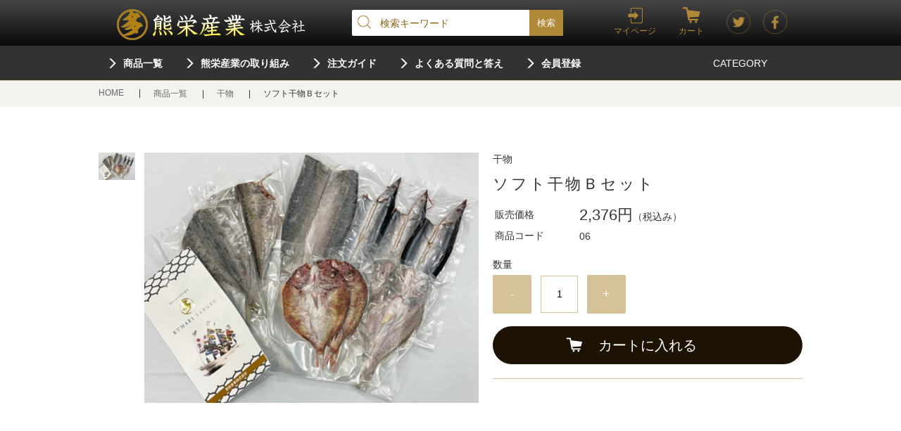

--- FILE ---
content_type: text/html;charset=UTF-8
request_url: https://kumaei.com/item-detail/786260
body_size: 4779
content:
<!DOCTYPE html>
<html lang="ja">

<head>
	<meta charset="utf-8">
	<meta http-equiv="X-UA-Compatible" content="IE=edge">
	<meta name="viewport" content="width=device-width">
	<meta name="format-detection" content="telephone=no">
	<title>ソフト干物Ｂセット | 熊栄産業</title>

	<meta property="og:site_name" content="熊栄産業"> 
	<!-- 商品詳細の場合 -->
	<meta name="description" content="">
	<meta property="og:image" content="">
	<meta property="og:title" content="">
	<meta property="og:type" content="">
	<meta property="og:url" content="https://kumaei.com/item-detail/786260">
	<meta property="og:description" content=""> 
	
		<link href="https://kumaei.com/getCss/3" rel="stylesheet" type="text/css">
	<!--[if lt IE 10]>
		<style type="text/css">label:after {display:none;}</style>
	<![endif]-->
	<!-- Global site tag (gtag.js) - Google Analytics -->
<script async src="https://www.googletagmanager.com/gtag/js?id=G-KEYXNXQYZ6"></script>
<script>
  window.dataLayer = window.dataLayer || [];
  function gtag(){dataLayer.push(arguments);}
  gtag('js', new Date());

  gtag('config', 'G-KEYXNXQYZ6');
</script><meta name="google-site-verification" content="sg5Wq8OaSQvLxbtpMO5xezJRK-iuyqga4Qjkr_LBHa0" />
<meta name="referrer" content="no-referrer-when-downgrade">
		<link rel="canonical" href="https://kumaei.com/item-detail/786260">		</head>

<body>
	<div id="wrapper">
		<div id="header">
			<div class="header-top clearfix">
				<div class="row">
					<div class="logo">
						<h1>
							<a href="/">
								<img src="https://image.raku-uru.jp/01/14042/73/logo_ver2_1604648098618.png" alt="熊栄産業">							</a>
						</h1>
					</div>
					<div class="header-menu-sp">
						<a href="#" class="jq-open-nav"><img src="https://image.raku-uru.jp/cms/yt00003/img/icn-menu_sp.png" alt=""></a>
					</div>
					<div class="header-nav clearfix">
						<div class="nav-close">
							<a href="#" class="jq-close-nav"></a>
						</div>
						<form action="/search" method="post" id="cmsCommonForm">
							<div class="header-search">
								<div class="header-search-form">
									<input type="text" name="searchWord" maxlength="50" value="" placeholder="検索キーワード">
									<div class="header-search-form-btn">
										<input type="submit" alt="Search" name="#" class="search-btn" value="検索">
									</div>
								</div>
							</div>
						</form>
						<ul class="header-menu clearfix">
														<li class="mypage"><a href="https://cart.raku-uru.jp/mypage/login/fbf74c4bf90e8e0201ccf13ad43033b7">マイページ</a></li>
														<li class="cart"><a href="https://cart.raku-uru.jp/cart/fbf74c4bf90e8e0201ccf13ad43033b7">カート</a></li>
							<li class="sns">
								<ul class="clearfix">
									<li>
										<a href="http://twitter.com/share?url=https://kumaei.com&text=熊栄産業" target="_blank"><img src="https://image.raku-uru.jp/cms/yt00003/img/icn-sns-tw.png" alt="twitter"></a>
									</li>
									<li>
										<a href="http://www.facebook.com/share.php?u=https://kumaei.com" onclick="window.open(this.href, 'FBwindow', 'width=650, height=450, menubar=no, toolbar=no, scrollbars=yes'); return false;"><img src="https://image.raku-uru.jp/cms/yt00003/img/icn-sns-fb.png" alt="facebook"></a>
									</li>
								</ul>
							</li>
						</ul>
						<div class="header-bottom clearfix">
	<div class="f-gnavi">
<a href="/item-list?categoryId=42385">商品一覧</a>
</div>	
	<div class="f-gnavi">
<a href="/fr/1">熊栄産業の取り組み</a>
</div>		
	<div class="f-gnavi">
<a href="/fr/2">注文ガイド</a>
</div>		
	<div class="f-gnavi">
<a href="/fr/3">よくある質問と答え</a></div>
														<div class="entry">
								<a href="https://cart.raku-uru.jp/member/regist/input/fbf74c4bf90e8e0201ccf13ad43033b7">会員登録</a>
							</div>
																				<div class="category-nav">
								<ul class="clearfix">
									 
																		 
																		    																		<li class="category-nav-category">
										<div>
											<p>CATEGORY</p>
										</div>
										<ul class="category-nav-l2">
											 											<li>
												<a href="/item-list?categoryId=42385">
													<p>商品一覧</p>
												</a>
																								<ul class="category-nav-l3">
													 													<li>
														<a href="/item-list?categoryId=42413">
															<p>刺身</p>
														</a>
													</li>
		  									  													<li>
														<a href="/item-list?categoryId=42411">
															<p>炙り</p>
														</a>
													</li>
		  									  													<li>
														<a href="/item-list?categoryId=42412">
															<p>干物</p>
														</a>
													</li>
		  									 												</ul>
																							</li>
											 										</ul>
									</li>
																		
								</ul>
							</div>
						</div>
					</div>
				</div>
			</div>
			<!-- row -->
		</div>
		<!-- header -->
		
		<!-- パンくずリスト -->
				<div class="bread">
			<div class="row">
				<ul class="clearfix">
					 
						 
							<li>
								<a href="/">
									HOME								</a>
							</li>
						 
					 
						 
							<li>
								<a href="/item-list?categoryId=42385">
									商品一覧								</a>
							</li>
						 
					 
						 
							<li>
								<a href="/item-list?categoryId=42412">
									干物								</a>
							</li>
						 
					 
													<li>
								<span>ソフト干物Ｂセット</span>
							</li>
						 
									</ul>
			</div>
		</div>
		

		<div class="contents clearfix">
			<div class="main-contents">
				<form action="https://cart.raku-uru.jp/incart" method="post" id="cms0002d02Form">
	<div class="main clearfix">
		<div id="item-detail">
						<div class="clearfix">
				<div class="item-detail-left clearfix">
					<div class="item-detail-photo-main raku-item-photo-main">
						<div class="item-detail-photo" id="jq_item_photo_list">
							<ul class="clearfix">
								<li class="active"><img src="https://image.raku-uru.jp/01/14042/101/items_v2_hoshimono_02_1614851667684_1200.jpg" alt=""></li>
																
							</ul>
						</div>
						<div id="jqitem-backbtn" class="item-detail-photo-backbtn">
							<a href="#"></a>
						</div>
						<div id="jqitem-nextbtn" class="item-detail-photo-nextbtn">
							<a href="#"></a>
						</div>
					</div>
					<div class="item-detail-thumb clearfix">
						<div class="item-detail-thumb-photo raku-item-thumb-photo active">
							<a href="#"><img src="https://image.raku-uru.jp/01/14042/101/items_v2_hoshimono_02_1614851667684_400.jpg" alt=""></a>
						</div>
											</div>
				</div>


				<div class="item-detail-right">
					<div class="item-detail-info">
						<div class="item-detail-category">干物</div>
						<h2 class="item-detail-name">ソフト干物Ｂセット</h2>
						<div class="item-detail-vari">
							<div class="item-detail-vari-price">
								<dl>
									<dt>販売価格</dt>
									<dd><span class="item-detail-vari-price-num raku-item-vari-price-num">2,376円</span><span class="item-detail-vari-price-tax raku-item-vari-tax">（税込み）</span></dd>
								</dl>
							</div>
															<div class="item-detail-vari-memberprice"  style="display:none" >
									<dl>
										<dt>会員価格</dt>
										<dd><span class="item-detail-vari-memberprice-num raku-item-vari-memberprice-num"></span><span class="item-detail-vari-memberprice-tax raku-item-vari-membertax">（税込み）</span></dd>
									</dl>
								</div>
														<div class="item-detail-vari-normalprice"  style="display:none" >
								<dl>
									<dt>通常価格</dt>
									<dd><span class="item-detail-vari-normalprice-num raku-item-vari-normalprice-num"></span><span class="item-detail-vari-normalprice-tax raku-item-vari-normaltax">（税込み）</span></dd>
								</dl>
							</div>
							<div class="item-detail-vari-stock"  style="display:none" >
								<dl>
									<dt>在庫</dt>
									<dd class="raku-item-vari-stock"></dd>
								</dl>
							</div>
							<div class="item-detail-vari-itemcode" >
								<dl>
									<dt>商品コード</dt>
									<dd class="raku-item-vari-itemcode">06</dd>
								</dl>
							</div>
							<div class="item-detail-vari-jancode"  style="display:none" >
								<dl>
									<dt>JANコード</dt>
									<dd class="raku-item-vari-jancode"></dd>
								</dl>
							</div>
						</div>
					</div>

					<div class="item-detail-input clearfix">
																					<input type="hidden" name="variationId" value="945208">
													 
																											<div class="item-detail-input-select-r" style="float: none">
															<p>数量</p>
								<div class="item-detail-num-count">
									<div class="item-detail-num-minus">
										<a href="#">-</a>
									</div>
									<div class="item-detail-num">
										<input type="number" name="itemQuantity" class="jq-num-count" value="1" maxlength="3" max="999" min="1">
									</div>
									<div class="item-detail-num-plus">
										<a href="#">+</a>
									</div>
								</div>
								</div>
																							</div>

					<div class="item-detail-cart">
													 
								<div class="item-detail-cart-action raku-item-cart-action">
									<div class="item-detail-cart-btn">
										<a href="#" class="raku-add-cart"><span>カートに入れる</span></a>
									</div>
								</div>
																		</div>

					<div class="item-detail-info">
						<div class="item-detail-spec">
																																																																												</div>
					</div>
				</div>
			</div>

						<div class="item-comment">
				<h4>商品詳細</h4>
				<div class="item-detail-txt3 wysiwyg-data">
					気仙沼の豊かな海でとれた鮮魚をソフトな干物にしたセットです。<div><br></div><h3>ソフト干物Ｂセット　\2,160（税込）</h3><div>アジ、タイ、サバ、イシモチ、カマス　等々</div>				</div>
			</div>
						<div class="item-detail-share">
				<div class="item-detail-share-label"><img src="https://image.raku-uru.jp/cms/yt00003/img/icn-share.png" alt=""></div>
				<ul class="clearfix">
					<li>
						<a href="http://twitter.com/share?url=https://kumaei.com/item-detail/786260&text=ソフト干物Ｂセット" target="_blank"><img src="https://image.raku-uru.jp/cms/yt00003/img/icn-sns-tw.png" alt="twitter"></a>
					</li>
					<li>
						<a href="http://www.facebook.com/share.php?u=https://kumaei.com/item-detail/786260" onclick="window.open(this.href, 'FBwindow', 'width=650, height=450, menubar=no, toolbar=no, scrollbars=yes'); return false;"><img src="https://image.raku-uru.jp/cms/yt00003/img/icn-sns-fb.png" alt="facebook"></a>
					</li>
				</ul>
			</div>
		</div>

				<!-- /#recommend -->
	</div>
	<!-- main -->
	<input type="hidden" name="itemId" value="786260">
	<input type="hidden" name="shpHash" value="fbf74c4bf90e8e0201ccf13ad43033b7">
</form>

<div class="overlay"></div>
<div class="modal photo-modal">
	<div class="modal-inner">
		<div class="modal-img"></div>
		<div class="modal-close jq-close-modal">
			<a href="#"></a>
		</div>
	</div>
</div>

			</div>
		</div>

		<div id="footer">
			<div class="btn-pagetop">
				<div class="row clearfix">
					<a href="#wrapper"><span>PAGE TOP</span></a>
				</div>
			</div>

			<div class="footer-top">
				<div class="row clearfix">
					<div class="footer-top-tbl">
						<div class="footer-top-th">
							<h3>SHOPPING GUIDE</h3>
							<p>ショッピングガイド</p>
						</div>
						<div class="footer-top-td">
							<div class="footer-shoppingguide">
								<ul class="clearfix">
									<li><a href="/law">特定商取引法に基づく表記</a></li>
									<li><a href="/privacy">個人情報保護方針</a></li>
									<li><a href="/fee">送料について</a></li>
									<li><a href="/membership">会員規約</a></li>
									<li><a href="https://cart.raku-uru.jp/ask/start/fbf74c4bf90e8e0201ccf13ad43033b7">お問い合わせ</a></li>
								</ul>
							</div>
						</div>
					</div>
										<div class="footer-top-tbl">
						<div class="footer-top-th">
							<h3>CALENDAR</h3>
							<p>カレンダー</p>
						</div>
						<div class="footer-top-td">
							<div class="schedule-area">
																	<div class="schedule_wrapper">
										<h4>2026年01月</h4>
										<div class="schedule">
											<table>
												<tr>
													<th class="sun">日</th>
													<th>月</th>
													<th>火</th>
													<th>水</th>
													<th>木</th>
													<th>金</th>
													<th class="sat">土</th>
												</tr>
												
																								<tr>
													<td class="sun ">
																											</td>
													<td class="mon ">
																											</td>
													<td class="tue ">
																											</td>
													<td class="wed ">
																											</td>
													<td class="thu ">
																												<div class="schedule-date">1</div>
																											</td>
													<td class="fri ">
																												<div class="schedule-date">2</div>
																											</td>
													<td class="sat ">
																												<div class="schedule-date">3</div>
																											</td>
												</tr>
																							<tr>
													<td class="sun  e1 ">
																												<div class="schedule-date">4</div>
																											</td>
													<td class="mon ">
																												<div class="schedule-date">5</div>
																											</td>
													<td class="tue ">
																												<div class="schedule-date">6</div>
																											</td>
													<td class="wed ">
																												<div class="schedule-date">7</div>
																											</td>
													<td class="thu ">
																												<div class="schedule-date">8</div>
																											</td>
													<td class="fri ">
																												<div class="schedule-date">9</div>
																											</td>
													<td class="sat ">
																												<div class="schedule-date">10</div>
																											</td>
												</tr>
																							<tr>
													<td class="sun  e1 ">
																												<div class="schedule-date">11</div>
																											</td>
													<td class="mon ">
																												<div class="schedule-date">12</div>
																											</td>
													<td class="tue ">
																												<div class="schedule-date">13</div>
																											</td>
													<td class="wed ">
																												<div class="schedule-date">14</div>
																											</td>
													<td class="thu ">
																												<div class="schedule-date">15</div>
																											</td>
													<td class="fri ">
																												<div class="schedule-date">16</div>
																											</td>
													<td class="sat ">
																												<div class="schedule-date">17</div>
																											</td>
												</tr>
																							<tr>
													<td class="sun  e1 ">
																												<div class="schedule-date">18</div>
																											</td>
													<td class="mon ">
																												<div class="schedule-date">19</div>
																											</td>
													<td class="tue ">
																												<div class="schedule-date">20</div>
																											</td>
													<td class="wed ">
																												<div class="schedule-date">21</div>
																											</td>
													<td class="thu ">
																												<div class="schedule-date">22</div>
																											</td>
													<td class="fri ">
																												<div class="schedule-date">23</div>
																											</td>
													<td class="sat ">
																												<div class="schedule-date">24</div>
																											</td>
												</tr>
																							<tr>
													<td class="sun  e1 ">
																												<div class="schedule-date">25</div>
																											</td>
													<td class="mon ">
																												<div class="schedule-date">26</div>
																											</td>
													<td class="tue ">
																												<div class="schedule-date">27</div>
																											</td>
													<td class="wed ">
																												<div class="schedule-date">28</div>
																											</td>
													<td class="thu ">
																												<div class="schedule-date">29</div>
																											</td>
													<td class="fri ">
																												<div class="schedule-date">30</div>
																											</td>
													<td class="sat ">
																												<div class="schedule-date">31</div>
																											</td>
												</tr>
																						</table>
										</div>
									</div>
																	<div class="schedule_wrapper">
										<h4>2026年02月</h4>
										<div class="schedule">
											<table>
												<tr>
													<th class="sun">日</th>
													<th>月</th>
													<th>火</th>
													<th>水</th>
													<th>木</th>
													<th>金</th>
													<th class="sat">土</th>
												</tr>
												
																								<tr>
													<td class="sun  e1 ">
																												<div class="schedule-date">1</div>
																											</td>
													<td class="mon ">
																												<div class="schedule-date">2</div>
																											</td>
													<td class="tue ">
																												<div class="schedule-date">3</div>
																											</td>
													<td class="wed ">
																												<div class="schedule-date">4</div>
																											</td>
													<td class="thu ">
																												<div class="schedule-date">5</div>
																											</td>
													<td class="fri ">
																												<div class="schedule-date">6</div>
																											</td>
													<td class="sat ">
																												<div class="schedule-date">7</div>
																											</td>
												</tr>
																							<tr>
													<td class="sun  e1 ">
																												<div class="schedule-date">8</div>
																											</td>
													<td class="mon ">
																												<div class="schedule-date">9</div>
																											</td>
													<td class="tue ">
																												<div class="schedule-date">10</div>
																											</td>
													<td class="wed ">
																												<div class="schedule-date">11</div>
																											</td>
													<td class="thu ">
																												<div class="schedule-date">12</div>
																											</td>
													<td class="fri ">
																												<div class="schedule-date">13</div>
																											</td>
													<td class="sat ">
																												<div class="schedule-date">14</div>
																											</td>
												</tr>
																							<tr>
													<td class="sun  e1 ">
																												<div class="schedule-date">15</div>
																											</td>
													<td class="mon ">
																												<div class="schedule-date">16</div>
																											</td>
													<td class="tue ">
																												<div class="schedule-date">17</div>
																											</td>
													<td class="wed ">
																												<div class="schedule-date">18</div>
																											</td>
													<td class="thu ">
																												<div class="schedule-date">19</div>
																											</td>
													<td class="fri ">
																												<div class="schedule-date">20</div>
																											</td>
													<td class="sat ">
																												<div class="schedule-date">21</div>
																											</td>
												</tr>
																							<tr>
													<td class="sun  e1 ">
																												<div class="schedule-date">22</div>
																											</td>
													<td class="mon ">
																												<div class="schedule-date">23</div>
																											</td>
													<td class="tue ">
																												<div class="schedule-date">24</div>
																											</td>
													<td class="wed ">
																												<div class="schedule-date">25</div>
																											</td>
													<td class="thu ">
																												<div class="schedule-date">26</div>
																											</td>
													<td class="fri ">
																												<div class="schedule-date">27</div>
																											</td>
													<td class="sat ">
																												<div class="schedule-date">28</div>
																											</td>
												</tr>
																						</table>
										</div>
									</div>
																<ul class="event-list">
																	<li class="event1">休業日</li>
																	</ul>
							</div>
						</div>
					</div>
										<div class="footer-top-tbl">
						<div class="footer-top-th">
							<h3>SNS</h3>
							<p>ソーシャルメディア</p>
						</div>
						<div class="footer-top-td">
							<div class="footer-sns">
								<ul class="clearfix">
									<li>
										<a href="http://twitter.com/share?url=https://kumaei.com&text=熊栄産業" target="_blank"><img src="https://image.raku-uru.jp/cms/yt00003/img/icn-sns-tw.png" alt="twitter"></a>
									</li>
									<li>
										<a href="http://www.facebook.com/share.php?u=https://kumaei.com" onclick="window.open(this.href, 'FBwindow', 'width=650, height=450, menubar=no, toolbar=no, scrollbars=yes'); return false;"><img src="https://image.raku-uru.jp/cms/yt00003/img/icn-sns-fb.png" alt="facebook"></a>
									</li>
								</ul>
							</div>
						</div>
					</div>
				</div>
			</div>
			<div class="footer-bottom">
				<div class="row clearfix">
					<div class="footer-logo">
						<a href="/"><img src="https://image.raku-uru.jp/01/14042/73/logo_ver2_1604648098618.png" alt="熊栄産業"></a>					</div>
<p class="footer-text">〒988-0031　宮城県気仙沼市潮見町6-21　TEL：0226-22-2088<br>
営業時間　10：00～15：00　/　定休日　日曜・祝日</p>
				</div>
			</div>
<p class="copyright">Copyright &copy; 熊栄産業 All Rights Reserved.</p>
		</div>
		<!-- footer -->

	</div>
	<!-- wrapper -->

	<div class="overlay"></div>

	<script src="https://image.raku-uru.jp/cms/yt00003/js/jquery-1.12.4.min.js" type="text/javascript"></script>
	<script src="https://image.raku-uru.jp/cms/yt00003/js/jquery-ui-1.11.4.min.js" type="text/javascript"></script>
	<script src="https://image.raku-uru.jp/cms/yt00003/js/jquery.flicksimple.js" type="text/javascript"></script>
	<script src="https://image.raku-uru.jp/cms/yt00003/js/shop-script.js" type="text/javascript"></script>
	
</body>
</html>


--- FILE ---
content_type: text/css;charset=UTF-8
request_url: https://kumaei.com/getCss/3
body_size: 19794
content:
/***********
 * common
 ***********/
* {
	margin: 0;
	padding: 0;
	box-sizing: border-box;
	word-wrap: break-word;
	word-break: break-all;
}

html,body {
	height: 100%;
}

body,
body * {
	font-family: '游ゴシック', YuGothic, 'Hiragino Kaku Gothic ProN', 'ヒラギノ角ゴ ProN W3', 'メイリオ', 'Meiryo', 'Meiryo UI', 'ＭＳ Ｐゴシック', sans-serif;
}
body {
	font-size: 14px;
	color:#333;
	/* 通常文字色 */
	background:#fff ;
}

h2 {
	font-size: 30px;
	letter-spacing: 3px;
}
h3 {
	font-size: 24px;
	letter-spacing: 3px;
}

ul,ul li {
	list-style: none;
}

/* a リンク文字色 */
a,
a:visited {
	color:#666; /* a リンク文字色 */
	text-decoration: none;
}

a:hover,
button:hover {
	color:#f00; /* hoverリンク文字色 */
	text-decoration: none;
	opacity: 0.7;
}

a:hover * {
	opacity: .7;
}

input[type='text'],
input[type='password'] {
	font-size: 14px;
	font-weight: normal;
	line-height: 30px;
	height: 30px;
	border: #d1d1d1 solid 1px;
}

input[type='checkbox'] {
	margin-right: 4px;
}

textarea {
	width: 100%;
	border: #d1d1d1 solid 1px;
}

table {
	width: 100%;
	border-collapse: collapse;
}

table th,
table td {
	border-spacing: 0;
	border-collapse: collapse ;
	vertical-align: middle;
	border: none;
}

table.tbl {
	width: auto;
	margin-bottom: 20px;
}

table.tbl tr th {
	font-size: 13px;
	font-weight: normal;
	position: relative;
	width: 125px;
	padding: 10px 14px;
	text-align: left;
	border: #c8b07e solid 1px;
	background-color: #e4d4b4;
}

table.tbl tr td {
	font-size: 13px;
	padding: 10px 40px;
	text-align: left;
	border: #c8b07e solid 1px;
}

@media only screen and (max-width: 600px) {
	table.tbl {
		width: 100%;
	}
	table.tbl tr th {
		font-size: 12px;
		font-weight: normal;
		width: 105px;
		padding: 4px 10px;
		text-align: left;
	}
	table.tbl tr td {
		font-size: 12px;
		padding: 4px 15px;
		text-align: left;
	}
}

img {
	max-width: 100%;
	word-break: normal;
	border: none;
}

b {
	font-weight: bold;
}
pre {
	white-space: pre-wrap;
}
ul.list1 li {
	font-size: 13px;
	position: relative;
	margin-bottom: 10px;
	padding-left: 26px;
}
ul.list1 li:before {
	position: absolute;
	top: 5px;
	left: 0;
	display: inline-block;
	width: 12px;
	height: 12px;
	content: '';
	border-radius: 6px;
	background-color: #b08838;
}
ul.list1 li:after {
	position: absolute;
	top: 7px;
	left: 2px;
	display: inline-block;
	width: 8px;
	height: 8px;
	content: '';
	border-radius: 4px;
	background-color: #fff;
}
@media only screen and (max-width: 600px) {
	ul.list1 li:before {
		position: absolute;
		top: 5px;
		left: 0;
		display: inline-block;
		width: 12px;
		height: 12px;
		content: '';
		border-radius: 6px;
		background-color: #b08838;
	}
	ul.list1 li:after {
		position: absolute;
		top: 7px;
		left: 2px;
		display: inline-block;
		width: 8px;
		height: 8px;
		content: '';
		border-radius: 4px;
		background-color: #fff;
	}
}

ul.list2 li {
	font-size: 13px;
	position: relative;
	margin-bottom: 10px;
	padding-left: 26px;
}
ul.list2 li:before {
	position: absolute;
	top: 5px;
	left: 0;
	display: inline-block;
	width: 16px;
	height: 10px;
	content: '';
	background-image: url(https://image.raku-uru.jp/cms/yt00003/img/icn-arrow-list.png);
	background-repeat: no-repeat;
	background-size: cover;
}

/***********
 * layout
 ***********/
#wrapper,
.wrapper {
	width: 100%;
	min-width: 1000px;
	margin: 0 auto;
}

.main-contents {
	padding-bottom: 60px;
}

.top {
	width: 100%;
	margin: 0 auto;
	padding: 0 0;
}

.contents {
	width: 1000px;
	margin: 0 auto;
	padding: 15px 0 0;
}

.page {
	width: 1000px;
	margin: 0 auto;
	padding: 0 0 0;
}

.row {
	position: relative;
	width: 1000px;
	margin: 0 auto;
}

@media only screen and (max-width: 600px) {
	#wrapper,
	.wrapper {
		min-width: 100%;
	}
	.main-contents {
		padding-bottom: 40px;
	}
	.top {
		width: 100%;
		margin: 0 auto;
		padding: 0 0 0;
	}
	.contents {
		width: 100%;
		margin: 0 auto;
		padding: 0 0 0;
	}
	.contents2 {
		width: 100%;
		margin: 0 auto;
		padding: 0 0 0;
	}
	.page {
		width: 100%;
		margin: 0 auto;
		padding: 0 0 0;
	}
	.row {
		position: relative;
		width: 100%;
		margin: 0 auto;
	}
}

/***********
 * clearfix
 ***********/
.clearfix:before,
.clearfix:after {
	display: table;
	content: ' ';
}

.clearfix:after {
	clear: both;
}

label:after {
	display: none;
}


/***********
 * header
 ***********/
#header {
	width: 100%;
	height: 115px;
	border-bottom: #d6c299 1px solid;
	background-color: #323232;
}
#header-cart {
	width: 100%;
	height: 65px;
}

.header-top {
	height: 65px;
	margin-bottom: 50px;
	padding: 0;
	color: #fff;
	background: linear-gradient(#464646, #0a0a0a);
}
#header-cart .header-top {
	height: 65px;
	padding: 0;
	color: #fff;
	background-color: #1e1203;
}

.logo {
	position: relative;
	position: absolute;
	z-index: 1;
	top: 0;
	left: 10px;
	display: block;
	overflow: hidden;
	width: 300px;
	height: 65px;
	text-align: center;
}

.logo a {
	display: block;
}

.logo-text {
	font-size: 13px;
	line-height: 1.4;
	position: absolute;
	top: 50%;
	left: 50%;
	display: -webkit-box;
	overflow: hidden;
	width: 158px;
	max-height: 4em;
	padding: 0 10px;
	-webkit-transform: translate(-50%,-50%);
		    transform: translate(-50%,-50%);
	text-align: center;
	word-break: break-all;
	color: #b08838;
	-webkit-box-orient: vertical;
	-webkit-line-clamp: 3;
}

.logo-text-footer {
	position: static;
	width: 100%;
	margin: 0 auto;
	padding: 0 15px;
	transform: translate(0,0);
}

.logo-text-footer a {
	color: #b08838;
}

#header-cart .logo {
	position: absolute;
	z-index: 1;
	top: 0;
	left: 50%;
	margin-left: -85px;
}

.logo h1 {
	line-height: 65px;
}

.logo img {
	width: auto;
	height: auto;
	max-width: 300px;
	max-height: 50px;
	vertical-align: middle;
}

.header-menu-sp {
	display: none;
}

.nav-close {
	display: none;
}

.header-search {
	float: left;
	margin-top: 14px;
	margin-left: 360px;
}

.header-search-form {
	position: relative;
	border-radius: 2px;
	background-color: #fff;
	background-image: url(https://image.raku-uru.jp/cms/yt00003/img/icn-search.png);
	background-repeat: no-repeat;
	background-position: 8px 8px;
}

.header-search input[type=text] {
	font-size: 14px;
	line-height: 35px;
	display: inline-block;
	width: 300px;
	height: 37px;
	padding: 0 50px 0 40px;
	color: #876116;
	border: none;
	border-radius: 2px;
	outline: 0 none;
	background: none;
}

.header-search input[type=text]::-webkit-input-placeholder {
	font-weight: normal;
	color: #876116;
}

.header-search input[type=text]:-ms-input-placeholder {
	font-weight: normal;
	color: #876116;
}

.header-search input[type=text]::-moz-placeholder {
	font-weight: normal;
	color: #876116;
}

.header-search-form-btn {
	line-height: 37px;
	position: absolute;
	top: 0;
	right: 0;
	display: inline-block;
	overflow: hidden;
	width: 48px;
	padding: 0;
	cursor: pointer;
	text-align: center;
	border: none;
	-webkit-border-radius: 0;
		    border-radius: 0 2px 2px 0;
	background: none;
	-webkit-appearance: none;
}

.search-btn {
	display: block;
	width: 48px;
	height: 37px;
	vertical-align: middle;
	color: #fff;
	border: none;
	border-radius: 0 2px 2px 0;
	background-color: #b08838;
}
/* header-menu */
.header-top ul.header-menu {
	float: right;
	height: 65px;
}

.header-top ul.header-menu > li {
	float: left;
	height: 65px;
	text-align: center;
}

.header-top ul.header-menu > li > a {
	position: relative;
	color: #b08838;
}

.header-top ul.header-menu li.mypage a {
	font-size: 12px;
	position: relative;
	display: block;
	width: 80px;
	height: 60px;
	padding-top: 36px;
}

.header-top ul.header-menu li.mypage a:before {
	position: absolute;
	top: 10px;
	left: 50%;
	display: inline-block;
	width: 21px;
	height: 24px;
	margin-left: -10px;
	content: '';
	background-image: url(https://image.raku-uru.jp/cms/yt00003/img/icn-mypage.png);
	background-repeat: no-repeat;
	background-size: cover;
}

.header-top ul.header-menu li.cart a {
	font-size: 12px;
	position: relative;
	display: block;
	width: 80px;
	height: 60px;
	padding-top: 36px;
}

.header-top ul.header-menu li.cart a:before {
	position: absolute;
	top: 10px;
	left: 50%;
	display: inline-block;
	width: 26px;
	height: 24px;
	margin-left: -13px;
	content: '';
	background-image: url(https://image.raku-uru.jp/cms/yt00003/img/icn-cart.png);
	background-repeat: no-repeat;
	background-size: cover;
}

.header-top ul.header-menu li.sns {
	padding-right: 8px;
	padding-left: 10px;
}

.header-top ul.header-menu li.sns ul li {
	line-height: 60px;
	display: inline-block;
	width: 35px;
	margin-right: 13px;
}

.header-top ul.header-menu li.sns ul li img {
	width: 100%;
	height: auto;
	vertical-align: middle;
}

.header-bottom {
	float: left;
	width: 100%;
	padding-left: 15px;
}

.header-bottom .entry ,
.header-bottom .logout {
	line-height: 50px;
	position: relative;
	float: left;
	text-align: left;
}

.header-bottom .entry a ,
.header-bottom .logout a {
	font-size: 14px;
	font-weight: bold;
	display: block;
	height: 49px;
	padding-right: 2px;
	padding-left: 20px;
	color: #fff;
}

.header-bottom .entry a:before {
	position: absolute;
	top: 50%;
	left: 0;
	display: inline-block;
	width: 10px;
	height: 15px;
	margin-top: -7px;
	margin-right: 8px;
	content: '';
	background-image: url(https://image.raku-uru.jp/cms/yt00005/img/icn-entry.png);
	background-repeat: no-repeat;
	background-size: cover;
}

.header-bottom .logout a:before {
	position: absolute;
	top: 50%;
	left: 0;
	display: inline-block;
	width: 14px;
	height: 26px;
	margin-top: -13px;
	margin-right: 0;
	content: '';
	background-image: url(https://image.raku-uru.jp/cms/yt00003/img/icn-logout.png);
	background-repeat: no-repeat;
	background-size: cover;
}

/* category-nav */
.category-nav {
	float: right;
	padding-right: 25px;
}

.category-nav > ul > li {
	font-size: 14px;
	line-height: 50px;
	position: relative;
	float: left;
	color: #fff;
}

.category-nav > ul > li > a,
.category-nav > ul > li > div {
	padding-right: 25px;
	padding-left: 25px;
}

.category-nav > ul > li.active > a,
.category-nav > ul > li.active > div {
	opacity: 1;
	color: #fff;
	background-color: #b08838;
}

.category-nav > ul > li > a:hover,
.category-nav > ul > li > a:hover p {
	opacity: 1;
}

.category-nav > ul li a,
.category-nav > ul li div {
	position: relative;
	display: block;
	width: 100%;
}

.category-nav-l2 {
	position: absolute;
	z-index: 55;
	top: 50px;
	right: 0;
	display: none;
	width: 270px;
	padding:;
	text-align: left;
	background-color: rgba(176,136,56,.9);
}

.active .category-nav-l2 {
	display: block;
}

.category-nav-l2 > li {
	font-size: 14px;
	line-height: 1.2;
}

.category-nav-l2 > li > a {
	padding: 18px;
	color: #fff;
}

.category-nav-l3 > li > a {
	font-size: 14px;
	padding: 18px 18px 18px 36px;
	color: #fff;
}
@media only screen and (max-width: 600px) {
	#header {
		width: 100%;
		min-height: 52px;
		height: auto;
	}
	#header-cart {
		width: 100%;
		height: 52px;
	}
	.header-top {
		height: auto;
		margin-bottom: 0;
		padding: 0;
	}
	#header-cart .header-top {
		height: 52px;
	}
	.logo {
		position: inherit;
		right: 0;
		left: 0;
		display: block;
		width: 100%;
		min-height: 52px;
		height: auto;
		text-align: center;
	}
	.logo-text {
		max-height: 2.8em;
		-webkit-line-clamp: 2;
	}
	#header-cart .logo {
		position: absolute;
		z-index: 1;
		top: 0;
		left: 0;
		margin-left: 0;
	}
	.logo h1 {
		line-height: 50px;
	}
	.logo img {
		width: auto;
		max-height: 60px;
		margin: 9px auto;
		vertical-align: middle;
	}
	.header-menu-sp {
		position: absolute;
		z-index: 99;
		top: 10px;
		right: 10px;
		display: block;
		width: 25px;
	}
	.header-menu-sp img {
		width: 100%;
		height: auto;
	}
	.header-nav {
		position: fixed;
		z-index: 9999;
		top: -1000px;
		left: 0;
		overflow: scroll;
		width: 100%;
		height: 100%;
		padding-bottom: 50px;
		-webkit-transition: top .6s cubic-bezier(.19,1,.22,1);
		        transition: top .6s cubic-bezier(.19,1,.22,1);
	}
	.nav-open .header-nav {
		top: 0;
	}
	.nav-close {
		line-height: 50px;
		display: block;
		text-align: right;
		border-bottom: #1e1203 solid 1px;
		background-color: #1e1203;
	}
	.nav-close a {
		display: inline-block;
		width: 20px;
		height: 20px;
		margin: 0 15px 0;
		vertical-align: middle;
		background-image: url(https://image.raku-uru.jp/cms/yt00003/img/icn-close.png);
		background-repeat: no-repeat;
		background-size: cover;
	}
	.header-search {
		float: none;
		margin-top: 0;
		margin-left: 0;
		padding: 17px 10px;
		background-color: rgba(30,18,3,.9);
	}
	.header-search-form {
		border-radius: 2px;
		background-color: #fff;
		background-image: url(https://image.raku-uru.jp/cms/yt00003/img/icn-search_sp.png);
		background-repeat: no-repeat;
		background-position: 8px 8px;
		background-size: 20px;
	}
	.header-search input[type=text] {
		font-size: 16px;
	}
	.header-search-form-btn {
	}
	.search-btn {
		-webkit-appearance: none;
	}
	.header-top ul.header-menu {
		font-size: 0;
		float: none;
		height: auto;
		border-top: rgba(176,136,56,.3) solid 1px;
		background-color: rgba(30,18,3,.9);
	}
	.header-top ul.header-menu > li {
		float: none;
		height: auto;
		text-align: center;
	}
	.header-top ul.header-menu > li > a {
		position: relative;
		color: #b08838;
	}
	.header-top ul.header-menu li.mypage {
		line-height: 50px;
		display: inline-block;
		width: 50%;
	}
	.header-top ul.header-menu li.mypage a {
		font-size: 16px;
		position: relative;
		display: block;
		width: 100%;
		height: 50px;
		padding-top: 0;
		padding-left: 20px;
		text-align: center;
	}
	.header-top ul.header-menu li.mypage a:before {
		position: absolute;
		top: 50%;
		left: 50%;
		display: inline-block;
		width: 23px;
		height: 24px;
		margin-top: -12px;
		margin-left: -60px;
		content: '';
		background-image: url(https://image.raku-uru.jp/cms/yt00003/img/icn-mypage_sp.png);
		background-repeat: no-repeat;
		background-size: cover;
	}
	.header-top ul.header-menu li.cart {
		line-height: 50px;
		display: inline-block;
		width: 50%;
	}
	.header-top ul.header-menu li.cart a {
		font-size: 16px;
		position: relative;
		display: block;
		width: 100%;
		height: 50px;
		padding-top: 0;
		padding-left: 20px;
		text-align: center;
	}
	.header-top ul.header-menu li.cart a:before {
		position: absolute;
		top: 50%;
		left: 50%;
		display: inline-block;
		width: 25px;
		height: 22px;
		margin-top: -11px;
		margin-left: -53px;
		content: '';
		background-image: url(https://image.raku-uru.jp/cms/yt00003/img/icn-cart_sp.png);
		background-repeat: no-repeat;
		background-size: cover;
	}
	.header-top ul.header-menu li.sns {
		display: none;
	}

	.header-bottom {
		float: none;
		width: 100%;
		padding-left: 0;
	}
	.header-bottom .entry ,
	.header-bottom .logout {
		line-height: 50px;
		display: block;
		float: none;
		width: 100%;
		text-align: left;
		/*background-color: rgba(255,255,255,.9);*/
	}
	.header-bottom .entry a ,
	.header-bottom .logout a {
		font-size: 16px;
		font-weight: normal;
		display: block;
		height: 50px;
		padding-right: 10px;
		padding-left: 10px;
		border: none;
	}
	.header-bottom .entry a:before {
		position: absolute;
		top: 50%;
		right: 10px;
		left: auto;
		display: inline-block;
		width: 8px;
		height: 15px;
		margin-top: -8px;
		content: '';
		background-image: url(https://image.raku-uru.jp/cms/yt00003/img/icn-arrow-nav02_sp.png);
		background-repeat: no-repeat;
		background-size: cover;
	}
	.header-bottom .logout a:before {
		position: absolute;
		top: 50%;
		right: 10px;
		left: auto;
		display: inline-block;
		width: 10px;
		height: 19px;
		margin-top: -10px;
		content: '';
		background-image: url(https://image.raku-uru.jp/cms/yt00003/img/icn-logout_sp.png);
		background-repeat: no-repeat;
		background-size: cover;
	}
	/* category-nav */
	.category-nav {
		float: none;
		margin-left: 0;
		padding-right: 0;
		background-color: rgba(176,136,56,.9);
	}
	.category-nav > ul > li {
		font-size: 16px;
		line-height: 1.2;
		position: relative;
		float: none;
		color: #fff;
	}
	.category-nav > ul > li > a,
	.category-nav > ul > li > div {
		padding-right: 10px;
		padding-left: 10px;
		color: #fff;
	}
	.category-nav > ul > li.active > a,
	.category-nav > ul > li.active > div {
		color: #fff;
	}
	.category-nav > ul li a,
	.category-nav > ul li div {
		position: relative;
		display: block;
		width: 100%;
		padding: 15px 30px 15px 10px;
		text-align: left;
	}
	.category-nav > ul > li > div {
		padding-left: 34px;
	}
	.category-nav > ul li a:after {
		position: absolute;
		top: 50%;
		right: 10px;
		left: auto;
		display: inline-block;
		width: 8px;
		height: 15px;
		margin-top: -8px;
		content: '';
		background-image: url(https://image.raku-uru.jp/cms/yt00003/img/icn-arrow-nav_sp.png);
		background-repeat: no-repeat;
		background-size: cover;
	}
	.category-nav > ul li div:after {
		position: absolute;
		top: 50%;
		left: 10px;
		display: inline-block;
		width: 10px;
		height: 10px;
		margin-top: -5px;
		content: '';
		background-image: url(https://image.raku-uru.jp/cms/yt00003/img/icn-plus.png);
		background-repeat: no-repeat;
		background-size: cover;
	}
	.category-nav > ul li.open div:after {
		position: absolute;
		top: 50%;
		left: 10px;
		display: inline-block;
		width: 10px;
		height: 10px;
		margin-top: -5px;
		content: '';
		background-image: url(https://image.raku-uru.jp/cms/yt00003/img/icn-minus.png);
		background-repeat: no-repeat;
		background-size: cover;
	}
	.category-nav-l2 {
		position: inherit;
		z-index: 33;
		top: 0;
		left: 0;
		display: none;
		width: 100%;
		margin-left: 0;
		padding: 0;
		background-color: inherit;
		background-color: rgba(255,255,255,.9);
	}
	.active .category-nav-l2 {
		display: none;
	}
	.open .category-nav-l2 {
		display: block;
	}
	.category-nav-l2:before {
		display: none;
	}
	.category-nav-l2 > li {
		font-size: 16px;
		line-height: 1.2;
	}
	.category-nav-l2 > li a {
		position: relative;
		padding: 0 0;
		padding-left: 50px !important;
		color: #b08838 !important;
	}
	.category-nav-l2 > li a:before {
		position: absolute;
		top: 50%;
		right: 10px;
		left: auto;
		display: inline-block;
		width: 8px;
		height: 15px;
		margin-top: -8px;
		content: '';
		background-image: url(https://image.raku-uru.jp/cms/yt00003/img/icn-arrow-nav02_sp.png);
		background-repeat: no-repeat;
		background-size: cover;
	}

	.category-nav-l3 > li a,
	.category-nav-l3 > li div {
		padding-left: 65px !important;
	}
}

/***********
 * footer
 ***********/
#footer {
	position: relative;
	width: 100%;
}

.footer-top {
	width: 100%;
	padding: 40px 0 0;
	background-color: #000;
}

.footer-top-tbl {
	display: table;
	width: 100%;
	margin-bottom: 40px;
}

.footer-top-th {
	line-height: 1.2;
	display: table-cell;
	width: 190px;
	padding: 10px 0;
	border-right: #b08838 solid 1px;
}

.footer-top-td {
	font-size: 14px;
	line-height: 1.2;
	display: table-cell;
	padding: 10px 0 10px 44px;
	vertical-align: top;
}

.footer-top-th h3 {
	font-size: 16px;
	font-weight: normal;
	margin-bottom: 0;
	letter-spacing: 1px;
	color: #b08838;
}

.footer-top-th p {
	font-size: 12px;
	font-weight: normal;
	letter-spacing: 1px;
	color: #fff;
}

.footer-shoppingguide {
	margin-bottom: 0;
	padding-right: 100px;
}

.footer-shoppingguide ul li {
	font-size: 14px;
	float: left;
	margin-right: 30px;
	margin-bottom: 10px;
}

.footer-shoppingguide ul li a {
	color: #fff;
}

.footer-shoppingguide ul li a:hover {
	text-decoration: underline;
	opacity: 1;
}

/* schedule-area */
.schedule-area {
	text-align: left;
}

.schedule_wrapper {
	display: inline-block;
	width: 245px;
}

.schedule_wrapper:nth-of-type(odd) {
	margin-right: 50px;
}

.schedule-area h4 {
	font-family: 'メイリオ', 'Meiryo', 'Meiryo UI';
	font-size: 13px;
	font-weight: normal;
	line-height: 22px;
	width: 104px;
	height: 24px;
	margin: 0 auto;
	margin-bottom: 10px;
	text-align: center;
	color: #b08838;
	border: #b08838 solid 1px;
	border-radius: 2px;
}

.schedule {
	display: inline-block;
	margin-right: 50px;
	vertical-align: top;
}

.schedule table {
	width: auto;
	margin: 0 auto 10px;
}

.schedule table th {
	font-size: 13px;
	font-weight: normal;
	padding: 4px 5px;
	text-align: center;
	color: #fff;
}

.schedule table th.sun {
	color: #c00000;
}

.schedule table th.sat {
	color: #006de8;
}

.schedule table td {
	font-size: 13px;
	font-weight: normal;
	padding: 4px 5px;
	text-align: center;
	color: #fff;
}

.schedule-date {
	line-height: 25px;
	display: inline-block;
	width: 25px;
	height: 25px;
	text-align: center;
}

.e1 .schedule-date {
	color: #fff;
	background-color: #149bf3;
}

.e2 .schedule-date {
	color: #fff;
	background-color: #dc1313;
}

.e3 .schedule-date {
	color: #b08838;
	border: #b08838 solid 1px;
}

.event-list {
	display: block;
	margin-top:25px;
	vertical-align: top;
}

.event-list li {
	line-height: 24px;
	position: relative;
	min-height: 24px;
	margin-right: 15px;
	margin-bottom: 6px;
	padding-left: 35px;
	text-align: left;
	color: #fff;
}

.event-list li:before {
	position: absolute;
	top: 0;
	left: 0;
	display: block;
	width: 24px;
	height: 24px;
	content: '';
}

.event-list li.event1:before {
	background-color: #149bf3;
}

.event-list li.event2:before {
	background-color: #dc1313;
}

.event-list li.event3:before {
	border: #b08838 solid 1px;
}

@media only screen and (max-width: 600px) {
	.schedule_wrapper {
		width: auto;
	}
	.schedule_wrapper:nth-of-type(odd) {
		margin-right: 0;
	}
}

.footer-sns {
	text-align: left;
}

.footer-sns ul li {
	display: inline-block;
	margin-right: 12px;
}

.footer-sns ul li img {
	width: 35px;
	height: auto;
}

.footer-bottom {
	width: 100%;
	padding: 24px 0;
	text-align: center;
	background-image: url(https://image.raku-uru.jp/01/14042/82/footer-bg_1605769610708.jpg);
}

.footer-logo {
	display: inline-block;
	width: 100%;
	margin-bottom: 5px;
}

.footer-logo img {
	width: auto;
	height: auto;
	max-width: 250px;
	max-height: 100px;
}
.footer-text{
text-align:center;
color:#fff;
padding:10px;
}
.copyright {
    font-size: 14px;
    color: #fff;
    text-align: center;
    background: #000;
    padding: 15px;
}

@media only screen and (max-width: 600px) {
	#footer {
	}
	.footer-top {
		width: 100%;
		padding: 22px 10px;
	}
	.footer-top-tbl {
		display: block;
		width: 100%;
		margin-bottom: 15px;
		text-align: center;
	}
	.footer-top-th {
		line-height: 1.2;
		display: inline-block;
		width: 160px;
		margin: 0 auto 15px;
		padding: 10px 0;
		text-align: center;
		border-right: none;
		border-bottom: #b08838 solid 1px;
	}
	.footer-top-td {
		font-size: 13px;
		line-height: 1.2;
		display: block;
		padding: 0;
		vertical-align: top;
	}
	.footer-top-th h3 {
		font-size: 16px;
		display: inline-block;
		margin-bottom: 0;
		text-align: center;
	}
	.footer-top-th p {
		font-size: 12px;
		font-weight: normal;
		letter-spacing: 1px;
	}

	.footer-shoppingguide {
		margin-bottom: 20px;
		padding-right: 0;
	}
	.footer-shoppingguide ul {
		width: 100%;
		text-align: left;
	}
	.footer-shoppingguide ul li {
		font-size: 13px;
		float: none;
		width: 100%;
		margin-right: 0;
		margin-bottom: 0;
	}
	.footer-shoppingguide ul li a {
		position: relative;
		display: block;
		width: 100%;
		padding: 12px 0;
		color: #fff;
	}
	.footer-shoppingguide ul li a:after {
		position: absolute;
		top: 50%;
		right: 0;
		display: block;
		width: 8px;
		height: 15px;
		margin-top: -8px;
		content: '';
		background-image: url(https://image.raku-uru.jp/cms/yt00003/img/icn-arrow-nav02_sp.png);
		background-repeat: no-repeat;
		background-size: cover;
	}

	/* schedule-area */
	.schedule-area {
		width: 100%;
		margin-bottom: 20px;
		text-align: center;
	}
	.schedule-area h4 {
		font-family: 'メイリオ', 'Meiryo', 'Meiryo UI';
		font-size: 13px;
		font-weight: normal;
		line-height: 24px;
		display: inline-block;
		width: 124px;
		height: 26px;
		margin-right: 0;
		margin-bottom: 10px;
		text-align: center;
		border-radius: 2px;
	}
	.schedule {
		margin-right: 0;
		margin-bottom: 20px;
	}
	.schedule table {
		width: 100%;
		margin: 0 auto 10px;
	}
	.schedule table th {
		font-size: 13px;
		font-weight: normal;
		padding: 6px 8px;
		text-align: center;
	}
	.schedule table td {
		font-size: 13px;
		font-weight: normal;
		padding: 6px 8px;
		text-align: center;
		color: #fff;
	}
	.schedule-date {
		line-height: 25px;
		display: inline-block;
		width: 25px;
		height: 25px;
		text-align: center;
	}
	.event-list {
		display: block;
	}
	.event-list:after {
		display: block;
		clear: both;
		margin-bottom: 15px;
		content: '';
	}
	.event-list li {
		float: left;
		margin-right: 6px;
		margin-bottom: 10px;
		padding-left: 30px;
	}
	.footer-sns {
		text-align: center;
	}
	.footer-sns ul li {
		display: inline-block;
		margin: 0 8px;
	}
	.footer-sns ul li img {
		width: 40px;
		height: auto;
	}

	.footer-bottom {
		width: 100%;
		padding: 30px 0;
	}

	.footer-logo {
		width: 100%;
		margin-bottom: 0;
		text-align: center;
	}

	.footer-logo img {
		width: auto;
		max-height: 60px;
		margin: 9px auto;
		vertical-align: middle;
	}

	.copyright {
		font-size: 12px;
		word-break: break-word;
	}
}

/***********
 * main
 ***********/
.main {
	width: 1000px;
	margin: 0 auto;
}

@media only screen and (max-width: 600px) {
	.main {
		width: 100%;
	}
}

/* main-image */

#main-image {
	position: relative;
	width: 1000px;
	margin-top: 30px;
	text-align: center;
}

#main-image img {
	max-width: 100%;
	max-height: 100%;
}

.main-image-slider {
	position: relative;
	overflow: hidden;
	width: 100%;
	max-width: 1000px;
	height: auto;
	margin: 0 auto 10px;
}

.main-image-slider > ul {
	position: absolute;
	z-index: 10;
	top: 0;
	left: 0;
	display: inline-block;
	overflow: hidden;
}

.main-image-slider > ul > li {
	display: inline;
	float: left;
	overflow: hidden;
		width: 100%;
	list-style-type: none;
}

.main-image-slider > ul > li span,
.main-image-slider > ul > li a {
	display: flex;
	width: 100%;
	height: 100%;
	justify-content: center;
	align-items: center;
}

.main-image-prev {
    position: absolute;
    right: 10px;
    top: 50%;
    z-index: 999;
    font-size: 36px;
    margin-top: -18px;
}

.main-image-next {
    position: absolute;
    left: 10px;
    top: 50%;
    z-index: 999;
    font-size: 36px;
    margin-top: -18px;
}

.main-image-prev a,
.main-image-next a {
    display: block;
    height: 100%;
}

.main-image-indicator {
	position: absolute;
	z-index: 999;
	right: 0;
	bottom: 10px;
	left: 0;
}

.main-image-indicator {
	position: absolute;
	z-index: 20;
	right: 0;
	bottom: 10px;
	left: 0;
}

.main-image-indicator ul {
	text-align: center;
}

.main-image-indicator ul li {
	display: inline-block;
	width: 14px;
	height: 14px;
	margin: 0 8px;
	opacity: .6;
	border: #fff solid 1px;
	border-radius: 50%;
	background-color: none;
}

.main-image-indicator ul li.active {
	background-color: #fff;
}

@media only screen and (max-width: 600px) {
	#main-image {
		position: relative;
		width: 100%;
		margin: 0;
		text-align: center;
		background-color: #f5f5f5;
	}
	#main-image img {
		max-width: 100%;
		max-height: 100%;
	}
	.main-image-slider {
		position: relative;
		overflow: hidden;
		width: 100%;
		max-width: 100%;
		height: auto;
		margin: 0 auto 10px;
	}
	.main-image-slider > ul {
		position: absolute;
		z-index: 100;
		top: 0;
		left: 0;
		display: inline-block;
		overflow: hidden;
		height: 336px;
	}
	.main-image-slider > ul > li {
		display: inline;
		float: left;
		overflow: hidden;
		width: 100%;
		height: 336px;
		list-style-type: none;
	}
	.main-image-indicator {
		position: absolute;
		z-index: 999;
		right: 5px;
		bottom: 5px;
	}
	.main-image-indicator ul {
		text-align: center;
	}
	.main-image-indicator ul li {
		display: inline-block;
		width: 10px;
		height: 10px;
		margin: 0 4px;
		opacity: .6;
		border: #fff solid 1px;
		border-radius: 50%;
		background-color: none;
	}
	.main-image-indicator ul li.active {
		background-color: #fff;
	}
}

/* ttl */
.ttl {
	position: relative;
	margin-bottom: 40px;
	padding-top: 40px;
	padding-bottom: 20px;
	text-align: center;
	border-bottom: #d6c299 solid 1px;
}

.ttl h2 {
	font-size: 24px;
	font-weight: bold;
	line-height: 1.4;
	color: #4a3010;
}

.ttl h3 {
	font-size: 20px;
	font-weight: bold;
	line-height: 1.4;
	color: #4a3010;
}

@media only screen and (max-width: 600px) {
	.ttl {
		margin-bottom: 10px;
		padding-top: 30px;
		padding-bottom: 15px;
	}
	.ttl h2 {
		font-size: 20px;
	}
}

/* product-list */
.product-list {
	margin-bottom: 0;
}

.product-list-item {
	position: relative;
	float: left;
	width: 184px;
	margin-right: 20px;
	margin-bottom: 0;
	padding-top: 54px;
	padding-bottom: 40px;
	text-align: center;
	border-bottom: #e7dbc3 solid 1px;
}

.product-list-ttl-blc {
	border-bottom: #fff solid 1px;
}

.product-list-ttl-blc-inner {
	display: table;
	width: 100%;
	height: 100%;
}

.product-list-ttl-blc .product-list-ttl {
	display: table-cell;
	width: 100%;
	height: 100%;
	text-align: center;
	vertical-align: middle;
	border: #e9ddc7 solid 1px;
}

.product-list-ttl-blc .product-list-ttl h2 {
	font-size: 20px;
	line-height: 1.2;
	margin-bottom: 10px;
	letter-spacing: 0;
	color: #4a3010;
}

.product-list-ttl-blc .product-list-ttl h3 {
	font-size: 18px;
	line-height: 1.2;
	margin-bottom: 40px;
	color: #a68c56;
}

.product-list-item img {
	max-width: 164px;
	max-height: 164px;
	width: auto;
	height: auto;
}

.product-list-item:nth-child(5n) {
	margin-right: 0;
}

.product-list-item > a {
	display: block;
	height: 100%;
	padding: 10px;
	background-color: #f4f2ee;
}

.product-list-item .product-list-photo {
	position: relative;
	width: 100%;
	margin-bottom: 5px;
}

.product-list-item .product-list-cat {
	font-size: 18px;
	line-height: 16px;
	overflow: hidden;
	height: 16px;
	margin-bottom: 10px;
}

.product-list-item .product-list-name {
	font-size: 18px;
	line-height: 20px;
	overflow: hidden;
	margin-bottom: 10px;
}

.product-list-item .product-list-price {
	font-size: 12px;
	line-height: 1.2;
}

.product-list-item .product-list-nonstock {
	display: inline-block;
	vertical-align: top;
	font-size: 11px;
	line-height: 18px;
	margin-top: 10px;
	margin-right: 6px;
	padding: 0 3px;
	text-align: center;
	color: #f33;
	background: #fff;
}

.item-list-itemcount {
	margin-top: 15px;
}


@media only screen and (max-width: 600px) {
	.product-list {
		margin-bottom: 0;
		padding: 0 5px;
	}
	.product-list-item {
		float: left;
		width: 50%;
		width: calc(50% - 10px) ;
		margin-right: 5px;
		margin-left: 5px;
		padding: 35px 0 15px;
	}
	.product-list-item img {
		max-width: 100%;
	}
	.product-list-item:nth-child(5n) {
		margin-right: 5px;
	}
	.product-list-ttl-blc {
		border-bottom: #fff solid 1px;
	}
	.product-list-ttl-blc-inner {
		display: table;
		width: 100%;
		height: 100%;
	}
	.product-list-ttl-blc .product-list-ttl {
		display: table-cell;
		width: 100%;
		height: auto;
		text-align: center;
		vertical-align: middle;
	}
	.product-list-ttl-blc .product-list-ttl h2 {
		font-size: 18px;
		line-height: 1.2;
		margin-bottom: 10px;
		color: #4a3010;
	}
	.product-list-ttl-blc .product-list-ttl h3 {
		font-size: 13px;
		line-height: 1.2;
		margin-bottom: 40px;
		color: #a68c56;
	}
	.product-list-item > a {
		display: block;
		height: 100%;
		padding: 7px;
	}
	.product-list-item .product-list-photo {
		position: relative;
		max-height: 278px;
		width: 100%;
		margin-bottom: 5px;
	}
	.product-list-item .product-list-cat {
		font-size: 10px;
		line-height: 14px;
		overflow: hidden;
		height: 14px;
		margin-bottom: 0;
	}
	.product-list-item .product-list-name {
		font-size: 12px;
		line-height: 20px;
		overflow: hidden;
		margin-bottom: 4px;
	}
	.product-list-item .product-list-price {
		font-size: 10px;
		line-height: 1.2;
		margin-bottom: 10px;
	}
	.item-list-itemcount {
		margin-top: 10px;
		margin-left: 10px;
	}
}


/* ranking icon */
.icn-rank {
	font-size: 14px;
	line-height: 24px;
	position: absolute;
	z-index: 2;
	top: 22px;
	left: 0;
	display: block;
	width: 26px;
	height: 26px;
	text-align: center;
	color: #333;
	border: #333 solid 1px;
	border-radius: 13px;
}

.icn-rank1 {
	color: #d99712;
	border: #d99712 solid 1px;
}

.icn-rank2 {
	color: #888;
	border: #888 solid 1px;
}

.icn-rank3 {
	color: #823d17;
	border: #823d17 solid 1px;
}

@media only screen and (max-width: 600px) {
	.icn-rank {
		font-size: 11px;
		line-height: 20px;
		top: 8px;
		width: 22px;
		height: 22px;
		border-radius: 50%;
	}
}

/* btn-area */
.btn-area {
	margin-bottom: 20px;
	text-align: center;
}

.btn-more {
	font-size: 12px;
	line-height: 34px;
	position: relative;
	display: inline-block;
	width: 140px;
	height: 36px;
	color: #b08838;
	border: #e7dbc3 solid 1px;
	border-radius: 18px;
	background-color: #fff;
}

.btn-more span:before {
	position: absolute;
	top: 50%;
	left: 16px;
	display: block;
	width: 9px;
	height: 9px;
	margin-top: -5px;
	content: '';
	background-image: url(https://image.raku-uru.jp/cms/yt00003/img/icn-more.png);
	background-repeat: no-repeat;
	background-size: cover;
}

.btn {
	font-size: 14px;
	font-weight: normal;
	line-height: 34px;
	position: relative;
	display: inline-block;
	width: 160px;
	height: 36px;
	text-align: center;
	color: #2593d9;
	border: #2593d9 solid 1px;
	border-radius: 2px;
	background-color: #fff;
}

.btn span:before {
	position: absolute;
	top: 50%;
	left: 10px;
	display: block;
	width: 10px;
	height: 14px;
	margin-top: -7px;
	content: '';
	background-image: url(https://image.raku-uru.jp/cms/yt00003/img/icn-arrow-btn.png);
	background-repeat: no-repeat;
	background-size: cover;
}

.btn-back {
	font-size: 14px;
	font-weight: normal;
	line-height: 42px;
	position: relative;
	display: inline-block;
	width: 230px;
	height: 44px;
	text-align: center;
	color: #fff;
	border: #1e1203 solid 1px;
	border-radius: 22px;
	background-color: #1e1203;
}
a.btn-back span:before {
	position: absolute;
	top: 50%;
	left: 30px;
	display: block;
	width: 21px;
	height: 10px;
	margin-top: -5px;
	content: '';
	background-image: url(https://image.raku-uru.jp/cms/yt00003/img/icn-arrow-back.png);
	background-repeat: no-repeat;
	background-size: cover;
}

@media only screen and (max-width: 600px) {
	.btn-area {
		margin-bottom: 30px;
		text-align: center;
	}
	.btn-more {
		font-size: 10px;
		line-height: 28px;
		width: 125px;
		height: 30px;
		border-radius: 15px;
	}
	.btn-more span:before {
		position: absolute;
		top: 50%;
		left: 16px;
		display: block;
		width: 8px;
		height: 8px;
		margin-top: -4px;
		content: '';
		background-image: url(https://image.raku-uru.jp/cms/yt00003/img/icn-more_sp.png);
		background-repeat: no-repeat;
		background-size: cover;
	}
	.btn {
		font-size: 16px;
		font-weight: normal;
		line-height: 45px;
		position: relative;
		display: inline-block;
		width: 230px;
		height: 45px;
		text-align: center;
	}
	.btn span:before {
		position: absolute;
		top: 50%;
		left: 10px;
		display: block;
		width: 8px;
		height: 12px;
		margin-top: -6px;
		content: '';
		background-image: url(https://image.raku-uru.jp/cms/yt00003/img/icn-arrow-btn_sp.png);
		background-repeat: no-repeat;
		background-size: cover;
	}
	.btn-area a.btn-back span:before {
		position: absolute;
		top: 50%;
		left: 30px;
		display: block;
		width: 21px;
		height: 10px;
		margin-top: -5px;
		content: '';
		background-image: url(https://image.raku-uru.jp/cms/yt00003/img/icn-arrow-back.png);
		background-repeat: no-repeat;
		background-size: cover;
	}
}

/* top-content */
#top-content {
	position: relative;
	padding-top: 30px;
}

@media only screen and (max-width: 600px) {
	#top-content {
		padding-top: 30px;
	}
}

/* news-list */
.news-list {
	padding: 20px 5px;
}

.news-list .news-list-date {
	position: relative;
}

.news-list .news-list-date h4 {
	font-size: 16px;
	font-weight: normal;
	line-height: 1.2;
	color: #4a3010;
}

.news-list .news-list-date h3 {
	font-size: 30px;
	font-weight: normal;
	line-height: 1.2;
	display: inline-block;
	margin-bottom: 15px;
	padding-bottom: 15px;
	letter-spacing: 1px;
	color: #b08838;
	border-bottom: #6e5940 solid 1px;
}

.news-list a {
	color: #4a3010;
}

.news-list p {
	font-size: 14px;
	line-height: 20px;
	position: relative;
	overflow: hidden;
	height: 120px;
	text-align: left;
	letter-spacing: 1px;
	color: #4a3010;
}

.news-list:after {
	position: absolute;
	bottom: 70px;
	left: 50%;
	display: block;
	width: 30px;
	height: 8px;
	margin-left: -15px;
	content: '';
	background-image: url(https://image.raku-uru.jp/cms/yt00003/img/icn-news-list.png);
	background-repeat: no-repeat;
	background-size: cover;
}


@media only screen and (max-width: 600px) {
	.news-list {
		padding: 20px 2px;
	}
	.news-list .news-list-date {
	}
	.news-list .news-list-date h4 {
		font-size: 14px;
	}
	.news-list .news-list-date h3 {
		font-size: 24px;
		margin-bottom: 15px;
		padding-bottom: 10px;
		letter-spacing: 1px;
	}
	.news-list p {
		font-size: 12px;
		line-height: 17px;
		overflow: hidden;
		height: 102px;
		text-align: left;
		letter-spacing: 0;
	}
	.news-list:after {
		position: absolute;
		bottom: 30px;
		left: 50%;
		display: block;
		width: 21px;
		height: 5px;
		margin-left: -11px;
		content: '';
		background-image: url(https://image.raku-uru.jp/cms/yt00003/img/icn-news-list_sp.png);
		background-repeat: no-repeat;
		background-size: cover;
	}
}

/* bnr-area */
.bnr-photo {
	width: 100%;
	margin-bottom: 8px;
}

.bnr-photo img {
	width: 100%;
	height: auto;
}

.bnr {
	text-align: left;
}

.bnr p {
	line-height: 20px;
	overflow: hidden;
	height: 60px;
	text-align: left;
	color: #4a3010;
}

@media only screen and (max-width: 600px) {
	.bnr-photo {
		width: 100%;
		margin-bottom: 8px;
	}
	.bnr p {
		font-size: 12px;
		line-height: 18px;
		overflow: hidden;
		height: 36px;
		text-align: left;
		color: #4a3010;
	}
}


/* item-detail */
#item-detail {
	padding-top: 50px;
}

.item-detail-left {
	float: left;
	width: 540px;
}

.item-detail-right {
	float: right;
	width: 440px;
}

.item-detail-photo-main {
	position: relative;
	float: right;
	width: 475px;
	padding: 0;
}

.item-detail-photo {
	position: relative;
	overflow: hidden;
	width: 475px;
	height: 475px;
	margin-bottom: 10px;
}

.item-detail-photo ul li {
	display: none;
	float: left;
	width: 475px;
	height: 475px;
}

.item-detail-photo ul li.active {
	display: block;
}

.item-detail-photo img {
	display: block;
	max-width: 100%;
	max-height: 100%;
	width: auto;
	height: auto;
	margin: auto;
}

.item-detail-photo-backbtn {
	display: none;
}

.item-detail-photo-nextbtn {
	display: none;
}

.item-detail-thumb {
	float: left;
	width: 52px;
	margin-bottom: 20px;
	padding: 0;
}

.item-detail-thumb-photo {
	width: 52px;
	height: 52px;
	margin-bottom: 10px;
}

.item-detail-thumb-photo img {
	display: block;
	max-width: 100%;
	max-height: 100%;
	width: auto;
	height: auto;
	margin: auto;
}

.item-detail-info {
	width: 100%;
	margin-bottom: 20px;
}

.item-detail-info dl dt {
	display: table-cell;
	width: 120px;
	padding: 3px;
	vertical-align: middle;
}

.item-detail-info dl dd {
	display: table-cell;
	padding: 3px;
	vertical-align: middle
}

.item-detail-category {
	font-size: 14px;
	line-height: 1.4;
	margin-bottom: 10px;
}

.item-detail-label {
	margin-bottom: 8px;
}

.item-detail-label span.new {
	font-size: 11px;
	line-height: 15px;
	display: inline-block;
	width: 60px;
	height: 15px;
	text-align: center;
	color: #fff;
	background-color: #d99712;
}

.item-detail-name {
	font-size: 22px;
	font-weight: normal;
	line-height: 32px;
	margin-bottom: 10px;
}

.item-detail-vari-price-num {
	font-size: 22px;
	font-weight: normal;
	line-height: 1.4;
	margin-bottom: 15px;
}

.item-detail-vari-price-tax {
	font-size: 14px;
	font-weight: normal;
}

.item-detail-input p {
	font-size: 14px;
	margin-bottom: 5px;
}

.item-detail-inputtext input {
	font-size: 16px;
	position: relative;
	display: inline-block;
	overflow: hidden;
	width: 100%;
	height: 56px;
	margin-bottom: 18px;
	padding: 0 8px;
	vertical-align: middle;
	border: 1px solid #d6c299;
	background-color: #fff;
}

.item-detail-select {
	width: 100%;
	margin-bottom: 18px;
}

.item-detail-select label {
	position: relative;
	display: inline-block;
	overflow: hidden;
	width: 100%;
	height: 56px;
	vertical-align: middle;
	border: 1px solid #d6c299;
	background-color: #fff;
}

.item-detail-select label:after {
	position: absolute;
	z-index: 2;
	top: 50%;
	right: 15px;
	display: block;
	width: 18px;
	height: 10px;
	margin-top: -5px;
	content: '';
	pointer-events: none;
	background-image: url(https://image.raku-uru.jp/cms/yt00003/img/icn-arrow-select-l.png);
	background-repeat: no-repeat;
	background-size: cover;
}

.item-detail-select select {
	font-size: 14px;
	line-height: 56px;
	position: relative;
	z-index: 2;
	display: block;
	width: 100%;
	width: -webkit-calc(100%);
	height: 56px;
	margin: 0;
	padding: 0 45px 0 15px;
	text-indent: .01px;
	text-overflow: '';
	border: 0;
	outline: none;
	background: transparent;
	-webkit-appearance: none;
	   -moz-appearance: none;
		    appearance: none;
}
select::-ms-expand {
	display: none;
}

/* radio */
.item-detail-cart-vari-radio {
	overflow: hidden;
	width: 100%;
	margin-bottom: 18px;
}

.item-detail-cart-vari-radio div {
	margin-bottom: 10px;
	padding-bottom: 1px;
}

.item-detail-cart-vari-radio input {
	position: absolute;
	opacity: .0;
}

.item-detail-cart-vari-radio input + label {
	max-width:100%;
	font-size: 18px;
	line-height: 1;
	position: relative;
	display: inline-block;
	padding-left: 20px;
}

.item-detail-cart-vari-radio input + label::before {
	position: absolute;
	top: 1px;
	left: 0;
	display: block;
	width: 15px;
	height: 15px;
	margin-top: -1px;
	content: '';
	border: 1px solid #d6c299;
	border-radius: 50%;
}

.item-detail-cart-vari-radio input:checked + label::after {
	position: absolute;
	top: 3px;
	left: 3px;
	display: block;
	width: 11px;
	height: 11px;
	content: '';
	border-radius: 50%;
	background-color: #1e1203;
}


.item-detail-num-count {
	font-size: 0;
	width: 100%;
	margin-bottom: 18px;
}

.item-detail-num-minus {
	font-size: 14px;
	display: inline-block;
	margin-right: 12px;
	vertical-align: middle;
}

.item-detail-num-minus a {
	font-size: 18px;
	line-height: 55px;
	display: block;
	width: 55px;
	height: 55px;
	text-align: center;
	color: #fff;
	border-radius: 2px;
	background-color: #d6c299;
}

.item-detail-num-plus {
	font-size: 14px;
	display: inline-block;
	vertical-align: middle;
}

.item-detail-num-plus a {
	font-size: 18px;
	line-height: 55px;
	display: block;
	width: 55px;
	height: 55px;
	text-align: center;
	color: #fff;
	border-radius: 2px;
	background-color: #d6c299;
}

.item-detail-num-minus a:hover,
.item-detail-num-plus a:hover {
	text-decoration: none;
}

.item-detail-num {
	font-size: 14px;
	line-height: 55px;
	display: inline-block;
	width: 55px;
	height: 55px;
	margin-right: 12px;
	text-align: center;
	vertical-align: middle;
}

.item-detail-num input[type=number] {
	font-size: 14px;
	line-height: 53px;
	display: inline-block;
	width: 53px;
	height: 53px;
	text-align: center;
	border: solid 1px #d6c299;
	-moz-appearance: textfield;
}

.item-detail-num input[type=number]::-webkit-outer-spin-button,
.item-detail-num input[type=number]::-webkit-inner-spin-button {
	margin: 0;
	-webkit-appearance: none;
}

.item-detail-num-select {
	position: relative;
	display: inline-block;
	overflow: hidden;
	width: 100%;
	height: 56px;
	margin-bottom: 18px;
	vertical-align: middle;
	border: 1px solid #d6c299;
	background-color: #fff;
}

.item-detail-num-select label:after {
	position: absolute;
	z-index: 2;
	top: 50%;
	right: 15px;
	display: block;
	width: 18px;
	height: 10px;
	margin-top: -5px;
	content: '';
	pointer-events: none;
	background-image: url(https://image.raku-uru.jp/cms/yt00003/img/icn-arrow-select-l.png);
	background-repeat: no-repeat;
	background-size: cover;
}

.item-detail-num-select select {
	font-size: 14px;
	line-height: 56px;
	position: relative;
	z-index: 2;
	display: block;
	width: 100%;
	width: -webkit-calc(100%);
	height: 56px;
	margin: 0;
	padding: 0 0 0 20px;
	text-indent: .01px;
	text-overflow: '';
	border: 0;
	outline: none;
	background: transparent;
	-webkit-appearance: none;
	   -moz-appearance: none;
		    appearance: none;
}

.item-detail-cart {
	width: 100%;
	margin-bottom: 25px;
	border-bottom: #d6c299 solid 1px;
}

.item-detail-cart p {
	font-size: 14px;
	margin-bottom: 5px;
}

.item-detail-cart-btn {
	width: 100%;
	margin-bottom: 20px;
}

.item-detail-cart-btn a {
	font-size: 20px;
	line-height: 54px;
	display: block;
	width: 100%;
	height: 54px;
	text-align: center;
	color: #fff;
	border-radius: 27px;
	background-color: #1e1203;
}

.item-detail-cart-btn a:hover {
	text-decoration: none;
}

.item-detail-cart-btn a span {
	position: relative;
}

.item-detail-cart-btn a span:before {
	position: absolute;
	top: 50%;
	left: -46px;
	display: inline-block;
	width: 24px;
	height: 24px;
	margin-top: -12px;
	content: '';
	vertical-align: middle;
	background-image: url(https://image.raku-uru.jp/cms/yt00003/img/icn-cart-btn.png);
	background-repeat: no-repeat;
	background-size: cover;
}

.item-detail-txt {
	width: 100%;
	margin-bottom: 20px;
	padding-bottom: 20px;
	border-bottom: #d6c299 solid 1px;
}

.item-detail-txt p {
	font-size: 13px;
	padding: 3px;
}

.item-detail-code {
	width: 100%;
	padding-bottom: 20px;
}

.item-detail-code dl {
	display: table;
	width: 100%;
}

.item-detail-code dl dt {
	display: table-cell;
	width: 90px;
	padding: 3px;
}

.item-detail-code dl dd {
	display: table-cell;
	padding: 3px;
}

.item-comment {
	margin-bottom: 20px;
	padding-top: 20px;
}

.item-comment h4 {
	font-size: 14px;
	font-weight: normal;
	margin-bottom: 15px;
}

.item-comment p {
	font-size: 13px;
}

.item-detail-share {
	padding: 10px;
	border-top: #d6c299 solid 1px;
	border-bottom: #d6c299 solid 1px;
}

.item-detail-share-label {
	display: inline-block;
	margin-right: 30px;
	vertical-align: middle;
}

.item-detail-share-label img {
	width: 26px;
	height: auto;
}

.item-detail-share ul {
	display: inline-block;
}

.item-detail-share ul li {
	line-height: 34px;
	display: inline-block;
	width: 34px;
	height: 34px;
	margin-right: 10px;
}

.item-detail-share ul li img {
	width: 100%;
	height: auto;
	vertical-align: middle;
}

@media only screen and (max-width: 600px) {
	#item-detail {
		padding-top: 15px;
	}
	.item-detail-left {
		float: none;
		width: 100%;
		margin-bottom: 20px;
	}
	.item-detail-right {
		float: none;
		width: 100%;
	}
	.item-detail-photo-main {
		position: relative;
		float: none;
		width: 280px;
		margin: 0 auto;
		padding: 0;
	}
	.item-detail-photo {
		position: relative;
		overflow: hidden;
		width: 280px;
		height: 280px;
		margin: 0 auto 10px;
	}
	.item-detail-photo ul {
		width: 100%;
		height: 280px;
		margin: 0 auto;
	}
	.item-detail-photo ul li {
		display: block;
		float: left;
		width: 280px;
		height: 280px;
		margin: 0;
	}
	.item-detail-photo-backbtn {
		position: absolute;
		top: 50%;
		left: -20px;
		display: block;
		margin-top: -14px;
	}
	.item-detail-photo-backbtn a {
		display: block;
		width: 15px;
		height: 28px;
		background-image: url(https://image.raku-uru.jp/cms/yt00003/img/icn-arrow-photo-prev_sp.png);
		background-repeat: no-repeat;
		background-size: cover;
	}
	.item-detail-photo-nextbtn {
		position: absolute;
		top: 50%;
		right: -20px;
		display: block;
		margin-top: -14px;
	}
	.item-detail-photo-nextbtn a {
		display: block;
		width: 15px;
		height: 28px;
		background-image: url(https://image.raku-uru.jp/cms/yt00003/img/icn-arrow-photo-next_sp.png);
		background-repeat: no-repeat;
		background-size: cover;
	}
	.item-detail-thumb {
		display: none;
	}
	.item-detail-info {
		width: 100%;
		margin-bottom: 18px;
		padding: 0 10px;
		text-align: left;
	}
	.item-detail-category {
		font-size: 12px;
		margin-bottom: 8px
	}
	.item-detail-name {
		font-size: 16px;
		font-weight: normal;
		line-height: 32px;
		margin-bottom: 8px;
		letter-spacing: 1px;
	}
	.item-detail-vari-price-num {
		font-size: 16px;
		font-weight: normal;
		margin-bottom: 15px;
	}
	.item-detail-vari-price-tax {
		font-size: 12px;
		font-weight: normal;
	}
	.item-detail-input {
		padding: 0 10px;
	}
	.item-detail-input p {
		font-size: 14px;
		margin-bottom: 5px;
	}
	.item-detail-select {
		width: 100%;
		margin-bottom: 20px;
	}
	.item-detail-select label {
		position: relative;
		display: inline-block;
		overflow: hidden;
		width: 100%;
		height: 56px;
		vertical-align: middle;
	}
	.item-detail-select select {
		font-size: 16px;
	}
	.item-detail-num-count {
		font-size: 0;
		width: 100%;
		margin-bottom: 30px;
		text-align: center;
	}
	.item-detail-num-minus {
		font-size: 14px;
		display: inline-block;
		margin-right: 12px;
	}
	.item-detail-num-minus a {
		font-size: 18px;
		line-height: 55px;
		display: block;
		width: 55px;
		height: 55px;
		text-align: center;
	}
	.item-detail-num {
		font-size: 16px;
		line-height: 55px;
		display: inline-block;
		width: 55px;
		height: 55px;
		margin-right: 12px;
		text-align: center;
	}
	.item-detail-num-plus {
		font-size: 14px;
		display: inline-block;
	}
	.item-detail-num-plus a {
		font-size: 18px;
		line-height: 55px;
		display: block;
		width: 55px;
		height: 55px;
		text-align: center;
	}
	.item-detail-num-select select {
		font-size: 16px;
	}
	.item-detail-cart {
		width: 100%;
		margin-bottom: 18px;
		padding-right: 10px;
		padding-left: 10px;
	}
	.item-detail-cart-btn {
		width: 100%;
		margin-bottom: 30px;
	}
	.item-detail-cart-btn a {
		font-size: 20px;
		line-height: 54px;
		display: block;
		width: 100%;
		height: 54px;
		text-align: center;
		border-radius: 27px;
	}
	.item-detail-cart-btn a span {
		position: relative;
	}
	.item-detail-cart-btn a span:before {
		position: absolute;
		top: 50%;
		left: -40px;
		display: inline-block;
		width: 24px;
		height: 24px;
		margin-top: -12px;
		content: '';
		vertical-align: middle;
		background-image: url(https://image.raku-uru.jp/cms/yt00003/img/icn-cart-btn.png);
		background-repeat: no-repeat;
		background-size: cover;
	}
	.item-detail-share {
		margin-bottom: 0;
		text-align: center;
	}
	.item-detail-share ul li {
		display: inline-block;
		width: 24px;
		margin: 0 10px;
	}

	.item-detail-txt {
		width: 100%;
		margin-bottom: 18px;
		padding-right: 10px;
		padding-bottom: 18px;
		padding-left: 10px;
		border-bottom: #d0d0d0 dotted 1px;
	}
	.item-detail-txt p {
		font-size: 13px;
		padding: 0;
	}
	.item-detail-code {
		width: 100%;
		padding-right: 10px;
		padding-bottom: 20px;
		padding-left: 10px;
		border-bottom: #d0d0d0 dotted 1px;
	}
	.item-detail-code dl {
		display: table;
		width: 100%;
	}
	.item-detail-code dl dt {
		font-size: 13px;
		display: table-cell;
		width: 95px;
		padding: 0;
	}
	.item-detail-code dl dd {
		font-size: 13px;
		display: table-cell;
		padding: 0;
	}
	.item-comment {
		margin-bottom: 0;
		padding-top: 20px;
		padding-right: 10px;
		padding-bottom: 20px;
		padding-left: 10px;
	}
	.item-comment h4 {
		font-size: 14px;
		font-weight: normal;
		margin-bottom: 15px;
	}
	.item-comment p {
		font-size: 13px;
	}
	.item-detail-share {
		position: relative;
		padding: 15px 10px;
	}
	.item-detail-share-label {
		position: absolute;
		top: 50%;
		left: 10px;
		display: inline-block;
		margin-top: -16px;
		margin-right: 30px;
		vertical-align: middle;
	}
	.item-detail-share-label img {
		width: 32px;
		height: auto;
	}
	.item-detail-share ul {
		display: inline-block;
	}
	.item-detail-share ul li {
		line-height: 40px;
		display: inline-block;
		width: 40px;
		height: 40px;
		margin: 0 8px;
	}
}

/* recommend */
#recommend {
	position: relative;
	padding-top: 30px;
}

@media only screen and (max-width: 600px) {
	#recommend {
		padding-top: 30px;
	}
}

/* about-tbl */
.about-tbl,
table.payment-content {
	width: 100%;
}

.about-tbl th,
table.payment-content th {
	font-weight: bold;
	width: 260px;
	padding: 20px 18px;
	text-align: left;
	border-bottom: #f0e7d5 solid 1px;
}

.about-tbl td,
table.payment-content td {
	padding: 20px 18px;
	text-align: left;
	border-bottom: #f0e7d5 solid 1px;
}

@media only screen and (max-width: 600px) {
	.about-tbl,
	table.payment-content {
		display: block;
		width: 100%;
	}
	.about-tbl tbody,
	.about-tbl tbody tr,
	table.payment-content tbody,
	table.payment-content tbody tr {
		display: block;
		width: 100%;
	}
	.about-tbl th,
	table.payment-content th {
		font-size: 14px;
		display: block;
		width: 100%;
		padding: 10px 10px 0;
		border-bottom: none;
	}
	.about-tbl td,
	table.payment-content td {
		font-size: 12px;
		display: block;
		width: 100%;
		padding: 0 10px 10px;
		text-align: left;
	}
	table.payment-content {
		display: table;
	}
	table.payment-content tbody{
		display: table-row-group;
	}
	table.payment-content tbody tr{
		display: table-row;
	}
	table.payment-content th,
	table.payment-content td{
		display: table-cell;
		width: 50%;
	}
}

.payment-title {
	font-weight: bold;
}

.payment-content {
	margin-bottom: 1em;
}

table.payment-content tr:first-child td {
	text-align: center;
}

table.payment-content  td {
	text-align: right;
}

.carriage-title {
	font-weight: bold;
}

.carriage-content a {
	text-decoration: underline;
}

/* cart */
.cart-flow-list {
	margin-bottom: 38px;
	text-align: center;
}

.cart-flow {
	font-size: 14px;
	line-height: 42px;
	position: relative;
	display: inline-block;
	margin: 0 15px;
	padding-right: 40px;
	text-align: center;
	vertical-align: middle;
	color: #b08838;
}

.cart-flow:not(:last-child):after {
	position: absolute;
	z-index: 1;
	top: 50%;
	right: 0;
	display: block;
	width: 10px;
	height: 19px;
	margin-top: -10px;
	content: '';
	background-image: url(https://image.raku-uru.jp/cms/yt00003/img/icn-arrow-flow.png);
	background-repeat: no-repeat;
	background-size: cover;
}

.cart-flow .num {
	font-size: 18px;
	line-height: 43px;
	display: inline-block;
	width: 44px;
	height: 44px;
	margin-right: 15px;
	text-align: center;
	vertical-align: middle;
	color: #b08838;
	border: #b08838 solid 1px;
	border-radius: 22px;
}

.cart-flow.active .num {
	color: #fff;
	border: #b08838 solid 1px;
	background-color: #b08838;
}

.cart-section {
	width: 100%;
}

.cart-section-left {
	float: left;
	width: 670px;
}

.cart-section-right {
	position: relative;
	float: right;
	width: 300px;
}

.cart-section-ttl {
	position: relative;
	padding-bottom: 15px;
	text-align: left;
	border-bottom: #e7dbc3 solid 1px;
}

.cart-section-ttl h4 {
	font-size: 20px;
	font-weight: normal;
	display: inline;
}

.cart-form,
.cart-conf,
.cart-conf-item {
	width: 100%;
	margin-bottom: 35px;
	padding-top: 18px;
}

.cart-form table,
.cart-conf table,
.cart-conf-item table {
	width: 100%;
	margin-bottom: 15px;
}

.cart-form table th {
	font-size: 16px;
	font-weight: normal;
	line-height: 36px;
	width: 190px;
	padding: 12px 0;
	text-align: left;
	vertical-align: top;
}

.cart-conf table th {
	font-size: 16px;
	font-weight: normal;
	width: 194px;
	padding: 5px 0;
	text-align: left;
	vertical-align: top;
}

.cart-conf-item table th {
	font-size: 16px;
	font-weight: normal;
	width: 194px;
	padding: 12px 0 5px;
	text-align: left;
	vertical-align: top;
	border-bottom: #e7dbc3 dotted 1px;
}

.cart-form table th span {
	font-size: 12px;
	margin-left: 20px;
	color: #e30000;
}

.cart-conf-item table th img {
	width: 140px;
	height: auto;
}

.cart-form table td {
	font-size: 16px;
	font-weight: normal;
	padding: 12px 0;
	text-align: left;
	vertical-align: top;
}

.cart-conf table td {
	font-size: 14px;
	font-weight: normal;
	line-height: 1.6;
	padding: 5px 0;
	text-align: left;
	vertical-align: top;
}

.cart-conf-item table td {
	font-size: 14px;
	font-weight: normal;
	line-height: 1.6;
	padding: 12px 0 5px;
	text-align: left;
	vertical-align: top;
	border-bottom: #e7dbc3 dotted 1px;
}

.cart-form table td input[type=text] {
	line-height: 36px;
	height: 36px;
	padding: 0 10px;
	border: #dacbad solid 1px;
	background-color: #fff;
}

.cart-form table td input[type=text].error {
	background-color: #fff;
}

.form-select label {
	position: relative;
	display: inline-block;
	overflow: hidden;
	width: 190px;
	height: 36px;
	vertical-align: middle;
	border: 1px solid #dacbad;
	background-color: #fff;
}

.form-select label:after {
	position: absolute;
	z-index: 2;
	top: 50%;
	right: 15px;
	display: block;
	width: 13px;
	height: 7px;
	margin-top: -4px;
	content: '';
	background-image: url(https://image.raku-uru.jp/cms/yt00003/img/icn-arrow-select-s.png);
	background-repeat: no-repeat;
	background-size: cover;
}

.form-select select {
	font-size: 14px;
	line-height: 36px;
	position: relative;
	z-index: 2;
	display: block;
	width: 190px;
	height: 36px;
	margin: 0;
	padding: 0 0 0 10px;
	border: 0;
	outline: none;
	background: transparent;
	-webkit-appearance: none;
	   -moz-appearance: none;
		    appearance: none;
}

.form-txt-ss {
	width: 68px;
}

.form-txt-s {
	width: 185px;
}

.form-txt-m {
	width: 388px;
}

.form-txt-l {
	width: 100%;
}

.lbl-s {
	display: inline-block;
	width: 2em;
	margin-right: 8px;
	text-align: right;
}

.lbl-l {
	display: inline-block;
	width: 5em;
	margin-right: 8px;
	text-align: right;
}

.mr30 {
	margin-right: 30px;
}

.mr15 {
	margin-right: 15px;
}

.mb0 {
	margin-bottom: 0 !important;
}

.mb24 {
	margin-bottom: 24px;
}

.form-tbl-show {
	display: none;
}

.form-tbl-show.active {
	display: table;
}

.cart-section-total {
	position: absolute;
	top: 0;
	left: 0;
	width: 300px;
	padding: 25px;
	border: #f7f7f3 5px solid;
	background-color: #f7f7f3;
}

.cart-section-total.jq-fixed {
	position: fixed;
	top: 0;
	left: 50%;
	margin-left: 200px;
}
@media only screen and (max-width:1000px) {
	.cart-section-total.jq-fixed {
		top: 0;
		left: 700px;
		margin-left: auto;
	}
}

.cart-btn {
	width: 100%;
	margin-bottom: 25px;
}

.cart-btn button[type='submit'],
.cart-btn a {
	font-size: 20px;
	line-height: 52px;
	position: relative;
	display: block;
	width: 100%;
	height: 54px;
	text-align: center;
	color: #fff;
	border: none;
	border-radius: 26px;
	background-color: #1e1203;
}

.cart-btn button[type='submit'] span:before,
.cart-btn a span:before {
	position: absolute;
	top: 50%;
	left: 30px;
	display: block;
	width: 21px;
	height: 10px;
	margin-top: -5px;
	content: '';
	background-image: url(https://image.raku-uru.jp/cms/yt00003/img/icn-arrow-cart-btn.png);
	background-repeat: no-repeat;
	background-size: cover;
}

.cart-btn a.comp-btn span:before {
	position: absolute;
	top: 50%;
	left: 30px;
	display: block;
	width: 18px;
	height: 18px;
	margin-top: -9px;
	content: '';
	background-image: url(https://image.raku-uru.jp/cms/yt00003/img/icn-check.png);
	background-repeat: no-repeat;
	background-size: cover;
}

.cart-subtotal {
	margin-bottom: 18px;
}

.cart-subtotal table {
	width: 100%;
}

.cart-subtotal table th {
	font-size: 16px;
	font-weight: normal;
	text-align: left;
}

.cart-subtotal table td {
	font-size: 16px;
	font-weight: normal;
	text-align: right;
}

.cart-total {
	padding-top: 12px;
	border-top: #d0d0d0 solid 1px;
}

.cart-total table {
	width: 100%;
}

.cart-total table th {
	font-size: 16px;
	font-weight: normal;
	text-align: left;
}

.cart-total table td {
	font-size: 24px;
	font-weight: bold;
	text-align: right;
}

.conf-lbl {
	display: inline-block;
	width: 5em;
	margin-right: 15px;
	margin-bottom: 10px;
}

.conf-dt {
	display: inline-block;
	margin-bottom: 10px;
}

@media only screen and (max-width: 600px) {
	.cart-flow-list {
		font-size: 0;
		margin-bottom: 12px;
		padding: 10px 0 0;
		text-align: center;
	}
	.cart-flow {
		font-size: 10px;
		line-height: 1.2;
		position: relative;
		display: inline-block;
		width: 95px;
		margin: 0 5px;
		padding: 50px 10px 0;
		text-align: center;
	}
	.cart-flow:not(:last-child):after {
		position: absolute;
		z-index: 1;
		top: 50%;
		right: -10px;
		display: block;
		width: 10px;
		height: 19px;
		margin-top: -10px;
		content: '';
		background-image: url(https://image.raku-uru.jp/cms/yt00003/img/icn-arrow-flow.png);
		background-repeat: no-repeat;
		background-size: cover;
	}
	.cart-flow .num {
		font-size: 16px;
		line-height: 38px;
		position: absolute;
		top: 0;
		left: 50%;
		display: inline-block;
		width: 40px;
		height: 40px;
		margin-right: 0;
		margin-left: -20px;
		text-align: center;
		vertical-align: middle;
		border-radius: 20px;
	}

	.cart-section {
		width: 100%;
	}
	.cart-section-left {
		float: none;
		width: 100%;
	}
	.cart-section-right {
		float: none;
		width: 100%;
		padding-right: 10px;
		padding-left: 10px;
	}
	.cart-section-ttl {
		margin-bottom: 10px;
		padding-bottom: 10px;
	}
	.cart-section-ttl h4 {
		font-size: 16px;
		padding: 0 10px;
	}

	.cart-form,
	.cart-conf,
	.cart-conf-item {
		width: 100%;
		margin-bottom: 10px;
		padding-top: 12px;
		padding-right: 10px;
		padding-left: 10px;
	}
	.cart-form table,
	.cart-conf table {
		display: block;
		width: 100%;
		margin-bottom: 0;
	}
	.cart-conf-item table {
		width: 100%;
		margin-bottom: 0;
	}
	.cart-form table tbody,
	.cart-form table tr,
	.cart-conf table tbody,
	.cart-conf table tr {
		display: block;
		width: 100%;
	}
	.cart-form table th {
		font-size: 14px;
		font-weight: normal;
		line-height: 1.2;
		display: block;
		width: 100%;
		padding: 0 0 10px;
		text-align: left;
	}
	.cart-conf table th {
		font-size: 14px;
		font-weight: normal;
		display: block;
		width: 100%;
		padding: 0 0 5px;
		text-align: left;
	}
	.cart-conf-item table th {
		width: 76px;
		padding: 12px 0;
		vertical-align: top;
	}
	.cart-conf-item table tr:last-child th {
		border-bottom: none;
	}
	.cart-form table th span {
		font-size: 12px;
		margin-left: 10px;
		padding: 4px 8px;
	}
	.cart-conf-item table th img {
		width: 70px;
		height: auto;
	}
	.cart-form table td {
		font-size: 12px;
		font-weight: normal;
		display: block;
		width: 100%;
		padding: 0 0 20px;
		vertical-align: top;
	}
	.cart-conf table td {
		font-size: 12px;
		font-weight: normal;
		display: block;
		width: 100%;
		padding: 0 0 20px;
		vertical-align: top;
	}
	.cart-conf-item table td {
		font-size: 14px;
		padding: 12px 0;
	}
	.cart-conf-item table tr:last-child td {
		border-bottom: none;
	}
	.cart-form table td input[type=text] {
		line-height: 36px;
		height: 36px;
		padding: 0 10px;
	}
	.form-select label {
		position: relative;
		display: inline-block;
		overflow: hidden;
		width: 100%;
		height: 36px;
		vertical-align: middle;
	}
	.form-select select {
		font-size: 16px;
		line-height: 36px;
		position: relative;
		z-index: 2;
		display: block;
		width: 100%;
		width: -webkit-calc(100%);
		height: 36px;
		margin: 0;
		padding: 0 40px 0 10px;
		border: 0;
		outline: none;
		background: transparent;
		-webkit-appearance: none;
		   -moz-appearance: none;
		        appearance: none;
	}
	.form-txt-ss {
		width: 100px;
	}
	.form-txt-s {
		width: 100%;
	}
	label + .form-txt-s {
		width: 100px;
	}
	.form-txt-m {
		width: 100%;
	}
	.form-txt-l {
		width: 100%;
	}
	.lbl-s {
		display: inline-block;
		width: 2em;
		margin-right: 8px;
		text-align: left;
	}
	.lbl-l {
		display: inline-block;
		width: 100%;
		margin-right: 0;
		margin-bottom: 6px;
		text-align: left;
	}
	.mr30 {
		margin-right: 15px;
	}
	.mb24 {
		margin-bottom: 10px;
	}
	.cart-form table.form-tbl-show,
	.cart-conf table.form-tbl-show {
		display: none;
	}
	.cart-form table.form-tbl-show.active,
	.cart-conf table.form-tbl-show.active {
		display: block;
	}
	.cart-section-total {
		position: inherit;
		top: 0;
		left: auto;
		width: 100%;
		margin-bottom: 24px;
		padding: 20px 14px;
	}
	.cart-section-total.jq-fixed {
		position: inherit;
		top: 0;
		left: auto;
		margin: 0 auto;
	}
	.cart-btn {
		width: 100%;
		margin-bottom: 20px;
		text-align: center;
	}
	.cart-btn button[type='submit'],
	.cart-btn a {
		font-size: 16px;
		line-height: 46px;
		width: 230px;
		height: 46px;
		margin: 0 auto;
		color: #fff;
		border-radius: 23px;
	}
	.cart-btn button[type='submit'] span:before,
	.cart-btn a span:before {
		position: absolute;
		top: 50%;
		left: 30px;
		display: block;
		width: 21px;
		height: 10px;
		margin-top: -5px;
		content: '';
		background-image: url(https://image.raku-uru.jp/cms/yt00003/img/icn-arrow-cart-btn.png);
		background-repeat: no-repeat;
		background-size: cover;
	}
	.cart-btn a.comp-btn span:before {
		position: absolute;
		top: 50%;
		left: 30px;
		display: block;
		width: 18px;
		height: 18px;
		margin-top: -9px;
		content: '';
		background-image: url(https://image.raku-uru.jp/cms/yt00003/img/icn-check.png);
		background-repeat: no-repeat;
		background-size: cover;
	}
	.cart-subtotal {
		margin-bottom: 5px;
	}
	.cart-subtotal table {
		width: 100%;
	}
	.cart-subtotal table th {
		font-size: 16px;
	}
	.cart-subtotal table td {
		font-size: 16px;
	}
	.cart-total {
		padding-top: 6px;
		border-top: #d0d0d0 solid 1px;
	}
	.cart-total table {
		width: 100%;
	}
	.cart-total table th {
		font-size: 16px;
	}
	.cart-total table td {
		font-size: 20px;
	}
	.conf-lbl {
		display: block;
		width: 100%;
		margin-right: 0;
		margin-bottom: 5px;
	}
	.conf-dt {
		display: block;
		margin-bottom: 20px;
	}
}

.complate-area {
	width: 710px;
	margin: 0 auto 40px;
	padding-top: 35px;
	padding-bottom: 20px;
	text-align: center;
	border-bottom: #e7dbc3 solid 1px;
}

.complate-area h4 {
	font-size: 20px;
	font-weight: normal;
	margin-bottom: 50px;
	text-align: center;
}

.complate-area .comp-code {
	font-size: 20px;
	font-weight: normal;
	display: inline-block;
	width: auto;
	margin-bottom: 50px;
	padding: 15px 30px;
	text-align: center;
	color: #b08838;
	border: #b08838 solid 1px;
	background-color: #fff;
}

.complate-area p {
	font-size: 16px;
}

.cart-section .btn-area {
	margin-bottom: 100px;
}

@media only screen and (max-width: 600px) {
	.complate-area {
		width: 100%;
		margin: 0 auto 40px;
		padding-top: 30px;
		padding-right: 10px;
		padding-bottom: 30px;
		padding-left: 10px;
		text-align: center;
	}
	.complate-area h4 {
		font-size: 18px;
		font-weight: normal;
		margin-bottom: 30px;
		text-align: center;
	}
	.complate-area .comp-code {
		font-size: 16px;
		font-weight: normal;
		display: inline-block;
		width: 100%;
		margin-bottom: 30px;
		padding: 5px 0;
		text-align: center;
	}
	.complate-area p {
		font-size: 14px;
		text-align: left;
	}
	.cart-section .btn-area {
		margin: 0 10px 50px;
	}
}

/* help-block */
.help-block.form-error {
	font-size: 12px;
	display: inline-block;
	margin-top: 10px;
	margin-right: 10px;
	padding: 8px 18px;
	text-align: left;
	color: #fff;
	background-color: #e30000;
}

@media only screen and (max-width: 600px) {
	.help-block.form-error {
		padding: 8px 15px;
	}
}

/* newarrival */
#newarrival {
	position: relative;
}

/***********
 * parts
 ***********/
/* msg */
.msg {
	font-size: 14px;
	margin-bottom: 38px;
	padding: 8px 15px;
	text-align: left;
	background-color: #f7f7f3;
}

@media only screen and (max-width: 600px) {
	.msg {
		font-size: 12px;
		line-height: 1.3;
		margin-bottom: 38px;
		padding: 8px 10px;
		text-align: left;
	}
}

/* err */
.err-msg {
	font-size: 14px;
	margin-bottom: 38px;
	padding: 5px 15px;
	text-align: left;
	color: #e30000;
	border: #e30000 solid 1px;
	background-color: #fff;
}

@media only screen and (max-width: 600px) {
	.err-msg {
		font-size: 12px;
		line-height: 1.4;
		margin-right: 10px;
		margin-bottom: 20px;
		margin-left: 10px;
		padding: 10px 10px;
	}
}

/*bread*/
.bread {
	width: 100%;
	padding: 10px 0;
	background-color: #f4f2ee;
}

.bread ul li {
	max-width:100%;
	font-size: 12px;
	float: left;
	margin-right: 18px;
}

.bread ul li img {
	width: 18px;
	height: auto;
	vertical-align: middle;
}

.bread ul li a:after {
	display: inline-block;
	margin-left: 18px;
	content: '|';
	color: #333;
}

.bread ul li a:hover {
	text-decoration: underline;
	opacity: 1;
}


@media only screen and (max-width: 600px) {
	.bread {
		padding: 10px 10px;
	}
	.bread ul li {
		font-size: 12px;
		margin-right: 8px;
	}
}

/* itemcount */
.item-list-itemcount {
	margin: 10px;
	text-align: right;
}

/* paging */
.paging-area {
	position: relative;
	clear: both;
	padding: 16px 0;
	border-bottom: #d6c299 solid 1px;
}

.paging {
	font-size: 14px;
	position: relative;
	width: 212px;
	margin: 0 auto;
	text-align: center;
}

.paging .prev {
	position: absolute;
	top: 50%;
	left: 0;
	margin-top: -5px;
}

.paging .prev a {
	position: relative;
	display: block;
	width: 21px;
	height: 10px;
	background-image: url(https://image.raku-uru.jp/cms/yt00003/img/icn-arrow-prev.png);
	background-repeat: no-repeat;
	background-size: cover;
}

.paging .next {
	position: absolute;
	top: 50%;
	right: 0;
	margin-top: -5px;
}

.paging .next a {
	position: relative;
	display: block;
	width: 21px;
	height: 10px;
	background-image: url(https://image.raku-uru.jp/cms/yt00003/img/icn-arrow-next.png);
	background-repeat: no-repeat;
	background-size: cover;
}

.page-num ul {
	font-size: 0;
}

.page-num ul li {
	font-size: 14px;
	display: inline-block;
	margin: 0 15px;
}

.page-num ul li span a {
	color:#f00;
}

@media only screen and (max-width: 600px) {
	.paging-area {
		padding: 0 0;
		border: none;
	}
	.paging {
		width: 100%;
		padding: 12px 10px;
		border-bottom: #d6c299 solid 1px;
	}
	.paging .prev {
		position: absolute;
		top: 50%;
		left: 10px;
		margin-top: -5px;
	}
	.paging .prev a {
		position: relative;
		display: block;
		width: 21px;
		height: 10px;
		background-image: url(https://image.raku-uru.jp/cms/yt00003/img/icn-arrow-prev.png);
		background-repeat: no-repeat;
		background-size: cover;
	}
	.paging .next {
		position: absolute;
		top: 50%;
		right: 10px;
		margin-top: -5px;
	}
	.paging .next a {
		position: relative;
		display: block;
		width: 21px;
		height: 10px;
		background-image: url(https://image.raku-uru.jp/cms/yt00003/img/icn-arrow-next.png);
		background-repeat: no-repeat;
		background-size: cover;
	}
	.page-num ul {
		font-size: 0;
	}
	.page-num ul li {
		font-size: 14px;
		display: inline-block;
		margin: 0 14px;
	}
}


/* sort */
.sort {
	font-size: 0;
	position: relative;
	width: 100%;
	padding-top: 20px;
	text-align: right;
}

.sort-label {
	font-size: 12px;
	display: inline-block;
}

.sort ul {
	font-size: 0;
	display: inline-block;
}

.sort ul li {
	font-size: 12px;
	position: relative;
	display: inline-block;
	margin-left: 10px;
	padding-left: 10px;
}

.sort ul li:first-child {
	margin-left: 0;
	padding-left: 0;
}

.sort ul li:not(:first-child):after {
	position: absolute;
	top: 50%;
	left: 0;
	display: block;
	width: 1px;
	height: 12px;
	margin-top: -6px;
	content: '';
	background-color: #000;
}

.sort ul li a {
	text-decoration: underline;
}

.sort ul li a:hover {
	text-decoration: none;
}

@media only screen and (max-width: 600px) {
	.sort {
		font-size: 0;
		position: relative;
		width: 100%;
		padding-top: 12px;
		padding-bottom: 13px;
		text-align: center;
	}
	.sort-label {
		display: none;
	}
	.sort ul {
		font-size: 0;
		display: inline-block;
		text-align: center;
	}
	.sort ul li {
		font-size: 12px;
		position: relative;
		display: inline-block;
		margin-left: 20px;
		padding-left: 20px;
	}
	.sort ul li:first-child {
		margin-left: 0;
		padding-left: 0;
	}
	.sort ul li:not(:first-child):after {
		position: absolute;
		top: 50%;
		left: 0;
		display: block;
		width: 1px;
		height: 12px;
		margin-top: -6px;
		content: '';
		background-color: #000;
	}
	.sort ul li a {
		text-decoration: underline;
	}
}

/* icon */

 
.icn-badge39767:after {
	content: "NEW";
	font-size: 12px;
	line-height: 15px;
	position: absolute;
	top: 30px;
	left: 0;
	display: block;
	width: 60px;
	height: 15px;
	text-align: center;
	color: #fff;
	background-color: #d99712;
}

.item-detail-photo.icn-badge39767:after {
	top: 0;
}

@media only screen and (max-width: 600px) {
	.icn-badge39767:after {
		font-size: 11px;
		top: 15px;
		left: 0;
	}
} 
.icn-badge39768:after {
	content: "おすすめ";
	font-size: 12px;
	line-height: 15px;
	position: absolute;
	top: 30px;
	left: 0;
	display: block;
	width: 60px;
	height: 15px;
	text-align: center;
	color: #fff;
	background-color: #d99712;
}

.item-detail-photo.icn-badge39768:after {
	top: 0;
}

@media only screen and (max-width: 600px) {
	.icn-badge39768:after {
		font-size: 11px;
		top: 15px;
		left: 0;
	}
} 
.icn-badge39769:after {
	content: "人気";
	font-size: 12px;
	line-height: 15px;
	position: absolute;
	top: 30px;
	left: 0;
	display: block;
	width: 60px;
	height: 15px;
	text-align: center;
	color: #fff;
	background-color: #d99712;
}

.item-detail-photo.icn-badge39769:after {
	top: 0;
}

@media only screen and (max-width: 600px) {
	.icn-badge39769:after {
		font-size: 11px;
		top: 15px;
		left: 0;
	}
} 
.icn-new:after {
	content: "";
	/* NEW */
	font-size: 12px;
	line-height: 15px;
	position: absolute;
	top: 30px;
	left: 0;
	display: block;
	width: 60px;
	height: 15px;
	text-align: center;
	color: #fff;
	background-color: #d99712;
}

@media only screen and (max-width: 600px) {
	.icn-new:after {
		font-size: 11px;
		top: 15px;
		left: 0;
	}
}

.icn-popular:after {
	content: "";
	/* 人気 */
	font-size: 11px;
	line-height: 15px;
	position: absolute;
	top: 30px;
	left: 0;
	display: block;
	width: 60px;
	height: 15px;
	text-align: center;
	color: #fff;
	background-color: #d91241;
}

@media only screen and (max-width: 600px) {
	.icn-popular:after {
		font-size: 11px;
		top: 15px;
		left: 0;
	}
}

.icn-recommend:after {
	content: "";
	/* おすすめ */
	font-size: 11px;
	line-height: 15px;
	position: absolute;
	top: 30px;
	left: 0;
	display: block;
	width: 60px;
	height: 15px;
	text-align: center;
	color: #fff;
	background-color: #098cc9;
}

@media only screen and (max-width: 600px) {
	.icn-recommend:after {
		font-size: 11px;
		top: 15px;
		left: 0;
	}
}

.icn-reservation::before {
	content: "予約商品";
	width: 58px;
	height: 18px;
	display: block;
	font-size: 11px;
	line-height: 18px;
	margin-top: 2px;
	margin-right: 6px;
	text-align: center;
	color: #fff;
	background: #666;
}

a .icn-reservation::before {
	color: #fff;
	background: #666;
}

.item-detail-name.icn-reservation::before {
	font-size: 16px;
	line-height: 32px;
	position: relative;
	width: 96px;
	height: 32px;
	margin-right: 10px;
}

/*overlay*/
.overlay {
	position: fixed;
	z-index: 999;
	top: 0;
	left: 0;
	display: none;
	width: 100%;
	height: 100%;
	background-color: rgba(176,136,56,.9);
}

.modal-open {
	/*
	overflow: hidden;   
	*/
}

.modal-open .overlay {
	display: block;
	background-color: rgba(0,0,0,.8);
}
@media only screen and (max-width: 600px) {
	.nav-open {
		overflow: hidden;
	}
	.nav-open .overlay {
		display: block;
	}
}

/* modal */
.modal {
	position: absolute;
	z-index: 9999;
	top: 50%;
	left: 50%;
	display: none;
	margin-top: -200px;
	margin-left: -320px;
	padding: 6px;
	background-color: #e7dbc3;
}

.modal-open .modal {
	display: block;
}

.modal-inner {
	position: relative;
	width: 100%;
	height: auto;
}

.modal-img {
	max-width: 648px;
	max-height: 648px;
}

.modal-img img {
	display: block;
	max-width: 648px;
	max-height: 648px;
	width: auto;
	height: auto;
}

.modal-close {
	position: absolute;
	top: -20px;
	right: -20px;
}

.modal-close a {
	display: block;
	width: 52px;
	height: 52px;
	background-image: url(https://image.raku-uru.jp/cms/yt00003/img/btn-modal-close.png);
	background-repeat: no-repeat;
	background-size: cover;
}

@media only screen and (max-width: 600px) {
	.modal {
		position: absolute;
		z-index: 9999;
		top: 50%;
		left: 50%;
		display: none;
		margin-top: -110px;
		margin-left: -150px;
		padding: 5px;
	}
	.modal-open .modal {
		display: block;
	}
	.modal-inner {
		position: relative;
		width: 100%;
		height: auto;
	}
	.modal-img {
		max-width: 280px;
		max-height: 280px;
	}
	.modal-img img {
		max-width: 280px;
		max-height: 280px;
		width: auto;
		height: auto;
	}
	.modal-close {
		position: absolute;
		top: -20px;
		right: -20px;
	}
	.modal-close a {
		display: block;
		width: 37px;
		height: 37px;
	}
}

/* pagetop */
.btn-pagetop {
	width: 100%;
	height: 44px;
	background-color: #2c1e0d;
}

.btn-pagetop a {
	font-size: 14px;
	line-height: 44px;
	position: relative;
	display: block;
	float: right;
	padding-right: 24px;
	color: #b08838;
}

.btn-pagetop a:after {
	position: absolute;
	top: 50%;
	right: 0;
	display: block;
	width: 14px;
	height: 10px;
	margin-top: -5px;
	content: '';
	background-image: url(https://image.raku-uru.jp/cms/yt00003/img/btn-pagetop.png);
	background-repeat: no-repeat;
	background-size: cover;
}

@media only screen and (max-width: 600px) {
	.btn-pagetop {
		height: 42px;
		text-align: center;
	}
	.btn-pagetop a {
		line-height: 42px;
		display: inline-block;
		float: none;
		padding: 0;
	}
	.btn-pagetop a:after {
		position: inherit;
		top: auto;
		bottom: 0;
		left: 0;
		display: inline-block;
		width: 14px;
		height: 10px;
		margin-top: 0;
		margin-left: 10px;
		content: '';
		vertical-align: middle;
		background-image: url(https://image.raku-uru.jp/cms/yt00003/img/btn-pagetop_sp.png);
		background-repeat: no-repeat;
		background-size: cover;
	}
}

/***********
 * module
 ***********/
.sp {
	display: none !important;
}
@media only screen and (max-width: 600px) {
	.sp {
		display: inline-block !important;
	}
}


/***送料について***/

.shipment-tbl {
	width: 100%;
	margin-top: 30px;
	border-top: #d6c299 solid 1px;
}

.shipment-tbl th {
	font-weight: bold;
	width: 200px;
	padding: 20px 0;
	text-align: left;
	border-bottom: #d6c299 solid 1px;
}

.shipment-tbl-ptn1 th{
	width: 250px;
	padding-right: 20px;
}

.shipment-tbl td {
	padding: 20px 0;
	text-align: left;
	border-bottom: #d6c299 solid 1px;
}

.shipment-tbl caption {
	font-size: 16px;
	padding: 4px 12px 3px;
	color: #b08838;
	background-color: #1e1203;
}

.shipment-tbl-normal table th {
	width: auto;
	white-space: nowrap;
}

.shipment-tbl-rule-notice {
	font-size: 80%;
}

.shipment-tbl-normal-shippoint-point span{
	display: inline-block;
	line-height: 1.1;
	padding:5px 0;
}

.shipment-tbl-normal-shippoint-point span:nth-child(2){
	padding: 0 10px;
}

.shipment-tbl-normal-rule,
.shipment-tbl-normal-rule2,
.shipment-tbl-tkbsize-defined-rule {
	margin: 15px;
}

.shipment-tbl-normal-rule2 span {
	display: block;
}

.shipment-tbl table th,
.shipment-tbl table td {
	padding: 3px 4px 2px;
	border: 0;
	line-height: 1.1;
}

.shipment-tbl table td {
	text-align: center;
}

.shipment-tbl table thead th,
.shipment-tbl table thead td {
	color: #b08838;
	background-color: #1e1203;
}

.shipment-tbl table thead th span,
.shipment-tbl table thead th span {
	display: block;
}

.shipment-tbl table tbody tr:nth-child(2n) th,
.shipment-tbl table tbody tr:nth-child(2n) td {
	background: #f7f7f3;
}

.shipment-tbl table th {
	min-width: 100px;
}

.shipment-tbl-normal-orderprice-ttl,
.shipment-tbl-normal-orderpric-price {
	display: inline-block;
}

.shipment-tbl-eidome a {
	text-decoration: underline;
}

@media only screen and (max-width:600px) {
	.shipment-tbl caption {
		display: block;
	}
	.shipment-tbl th {
		font-size: 14px;
		display: block;
		width: 100%;
		padding: 20px 10px 5px;
		border-bottom: none;
	}
	.shipment-tbl td {
		font-size: 12px;
		display: block;
		width: 100%;
		padding: 0 10px 20px;
	}
	.shipment-tbl table {
		width: 90%;
		margin: auto;
	}
	.shipment-tbl table thead th,
	.shipment-tbl table thead td {
		padding-bottom: 5px;
	}
	.shipment-tbl table thead th span,
	.shipment-tbl table thead td span {
		display: inline;
		padding: 0 14px;
	}
	.shipment-tbl table th,
	.shipment-tbl table td {
		width: 100%;
		text-align: center;
	}
}


/***********
 * lp
 ***********/
.body-lp #header {
	height: 65px;
	border-bottom: #d0d0d0 1px solid;
	background-color: #1e1203;
}

.body-lp #header .logo {
	position: relative;
	width: 170px;
	margin: 0 auto;
}

.contents-lp .main {
	margin-bottom: 50px;
}

.contents-lp .item-order {
	width: 440px;
	margin: 0 auto;
}

.contents-lp .lp-img img{
	display: block;
	max-width: 100%;
	margin: 20px auto;
}

.contents-lp .item-order .item-detail-cart {
	border-bottom: none;
}

.body-lp .footer-top {
	padding: 40px 0;
	background-color: #f7f7f3;
}

.body-lp .footer-top .footer-logo {
	margin-bottom: 0;
}

.body-lp .footer-top .footer-logo img {
	display: block;
	margin: 0 auto;
}

.body-lp .footer-bottom {
	padding: 20px 0;
	background-color: #fff;
}

@media only screen and (max-width: 600px) {
	.body-lp #header {
		height: 50px;
	}
	.contents-lp .item-order {
		width: 100%;
	}

}


/***********
 * login
 ***********/
.body-login #header {
	height: 65px;
	border-bottom: #d0d0d0 1px solid;
	background-color: #1e1203;
}

.body-login #header .logo {
	position: relative;
	width: 170px;
	margin: 0 auto;
}

.contents-login .main {
	margin-bottom: 50px;
}

.body-login .footer-top {
	padding: 40px 0;
	background-color: #f7f7f3;
}

.body-login .footer-top .footer-logo {
	margin-bottom: 0;
}

.body-login .footer-top .footer-logo img {
	display: block;
	margin: 0 auto;
}

.body-login .footer-bottom {
	padding: 20px 0;
	background-color: #fff;
}

@media only screen and (max-width: 600px) {
	.body-login #header {
		height: 50px;
	}
}


/***********
 * wysiwyg
 ***********/

.wysiwyg-data html, .wysiwyg-data address,
.wysiwyg-data blockquote,
.wysiwyg-data body, .wysiwyg-data dd,.wysiwyg-data  div,
.wysiwyg-data dl, .wysiwyg-data dt, .wysiwyg-data fieldset, .wysiwyg-data form,
.wysiwyg-data frame, .wysiwyg-data frameset,
.wysiwyg-data h1, .wysiwyg-data h2, .wysiwyg-data h3, .wysiwyg-data h4,
.wysiwyg-data h5, .wysiwyg-data h6, .wysiwyg-data noframes,
.wysiwyg-data ol, .wysiwyg-data p, .wysiwyg-data ul, .wysiwyg-data center,
.wysiwyg-data dir, .wysiwyg-data hr, .wysiwyg-data menu, .wysiwyg-data pre   { display: block; unicode-bidi: embed;}
.wysiwyg-data li              { display: list-item;}
.wysiwyg-data head            { display: none;}
.wysiwyg-data table           { display: table;}
.wysiwyg-data tr              { display: table-row;}
.wysiwyg-data thead           { display: table-header-group;}
.wysiwyg-data tbody           { display: table-row-group;}
.wysiwyg-data tfoot           { display: table-footer-group;}
.wysiwyg-data col             { display: table-column;}
.wysiwyg-data colgroup        { display: table-column-group;}
.wysiwyg-data td, .wysiwyg-data th          { display: table-cell;}
.wysiwyg-data caption         { display: table-caption;}
.wysiwyg-data th              { font-weight: bolder; text-align: center;}
.wysiwyg-data caption         { text-align: center;}
.wysiwyg-data body            { margin: 8px;}
.wysiwyg-data h1              { font-size: 2em; margin: .67em 0;}
.wysiwyg-data h2              { font-size: 1.5em; margin: .75em 0;}
.wysiwyg-data h3              { font-size: 1.17em; margin: .83em 0;}
.wysiwyg-data h4, .wysiwyg-data p,
.wysiwyg-data blockquote, .wysiwyg-data ul,
.wysiwyg-data fieldset, .wysiwyg-data form,
.wysiwyg-data ol, .wysiwyg-data dl, .wysiwyg-data dir,
.wysiwyg-data menu            { margin: 1.12em 0; color: #333;}
.wysiwyg-data h5              { font-size: .83em; margin: 1.5em 0;}
.wysiwyg-data h6              { font-size: .75em; margin: 1.67em 0;}
.wysiwyg-data h1, .wysiwyg-data h2, .wysiwyg-data h3, .wysiwyg-data h4,
.wysiwyg-data h5, .wysiwyg-data h6, .wysiwyg-data b,
.wysiwyg-data strong          { font-weight: bolder; color: #333;}
.wysiwyg-data blockquote      { margin-left: 40px; margin-right: 40px;}
.wysiwyg-data i, .wysiwyg-data cite, .wysiwyg-data em,
.wysiwyg-data var, .wysiwyg-data address    { font-style: italic;}
.wysiwyg-data pre, .wysiwyg-data tt, .wysiwyg-data code,
.wysiwyg-data kbd, .wysiwyg-data samp       { font-family: monospace;}
.wysiwyg-data pre             { white-space: pre;}
.wysiwyg-data button, .wysiwyg-data textarea,
.wysiwyg-data input, .wysiwyg-data select   { display: inline-block;}
.wysiwyg-data big             { font-size: 1.17em;}
.wysiwyg-data small, .wysiwyg-data sub, .wysiwyg-data sup { font-size: .83em;}
.wysiwyg-data sub             { vertical-align: sub;}
.wysiwyg-data sup             { vertical-align: super;}
.wysiwyg-data table           { border-spacing: 2px;;}
.wysiwyg-data thead, .wysiwyg-data tbody,
.wysiwyg-data tfoot           { vertical-align: middle;}
.wysiwyg-data td, .wysiwyg-data th, .wysiwyg-data tr      { vertical-align: inherit;}
.wysiwyg-data s, .wysiwyg-data strike, .wysiwyg-data del  { text-decoration: line-through;}
.wysiwyg-data hr              { border: 1px inset;}
.wysiwyg-data ol, .wysiwyg-data ul, .wysiwyg-data dir,
.wysiwyg-data menu, .wysiwyg-data dd        { margin-left: 40px;}
.wysiwyg-data ol              { list-style-type: decimal;}
.wysiwyg-data ol ul, .wysiwyg-data ul ol,
.wysiwyg-data ul ul, .wysiwyg-data ol ol    { margin-top: 0; margin-bottom: 0;}
.wysiwyg-data u, .wysiwyg-data ins          { text-decoration: underline;}
.wysiwyg-data br:before       { content: "\A"; white-space: pre-line;}
.wysiwyg-data center          { text-align: center;}
.wysiwyg-data :link, .wysiwyg-data :visited { text-decoration: underline;}
.wysiwyg-data :focus          { outline: thin dotted invert;}

.wysiwig-data a{color: #666;}
.wysiwig-data a:hover{color: #f00;}

.wysiwyg-data table{border:solid 1px;border-collapse:separate;border-color:#c0c0c0 #c0c0c0 #808080 #808080;border-spacing:2px; width:auto;}
.wysiwyg-data table tr td{border:solid 1px;border-color:#808080 #808080 #c0c0c0 #c0c0c0; padding:0;}
.item-comment .wysiwyg-data table tr td{background:#fff;}
.wysiwyg-data ul, .wysiwyg-data ul li{list-style-type: disc;}
.wysiwyg-data ol{list-style-type: decimal;}

/* Begin bidirectionality settings (do not change) */
.wysiwyg-data BDO[DIR="ltr"]  { direction: ltr; unicode-bidi: bidi-override;}
.wysiwyg-data BDO[DIR="rtl"]  { direction: rtl; unicode-bidi: bidi-override;}

.wysiwyg-data *[DIR="ltr"]    { direction: ltr; unicode-bidi: embed;}
.wysiwyg-data *[DIR="rtl"]    { direction: rtl; unicode-bidi: embed;}

@media print {
  .wysiwyg-data h1            { page-break-before: always;}
  .wysiwyg-data h1, .wysiwyg-data h2, .wysiwyg-data h3,
  .wysiwyg-data h4, .wysiwyg-data h5, .wysiwyg-data h6    { page-break-after: avoid;}
  .wysiwyg-data ul, .wysiwyg-data ol, .wysiwyg-data dl    { page-break-before: avoid;}
}

.f-gnavi{
line-height: 50px;
    position: relative;
    float: left;
    text-align: left;
margin-right:32px;
}
.f-gnavi a{
    font-size: 14px;
    font-weight: bold;
    display: block;
    height: 49px;
    padding-right: 2px;
    padding-left: 20px;
    color: #fff;
}
.f-gnavi a:before{
    position: absolute;
    top: 50%;
    left: 0;
    display: inline-block;
    width: 10px;
    height: 15px;
    margin-top: -7px;
    margin-right: 8px;
    content: '';
    background-image: url(https://image.raku-uru.jp/cms/yt00005/img/icn-entry.png);
    background-repeat: no-repeat;
    background-size: cover;
}
.bloc{
margin:60px 0 20px;
}
.bloc-h {
    text-align: center;
    font-size: 3rem;
    border-bottom: 1px solid #e7dbc3;
    margin-bottom: 36px;
    line-height: 5rem;
    font-family: "Times New Roman", "YuMincho", "Hiragino Mincho ProN", "Yu Mincho", "MS PMincho", serif;
    color: #000000;
}
.bloc-p{
font-size: 1.5rem;
    font-family: "Times New Roman", "YuMincho", "Hiragino Mincho ProN", "Yu Mincho", "MS PMincho", serif;
}
.fp-h {
    font-size: 3rem!important;
    line-height: 5rem;
}
.fp-flex{
display:flex!important;
justify-content: space-between;
}
.fp-flex div{
width:32%;
margin-bottom:26px;
}
.fp-flex div h3{
font-size:1.3rem;
color:#6d531f;
}
.fp-flex div p{
font-size:1rem;
color:#6d531f;
}
.fp1-bg{
background-color: #e7dbc3bd;
    padding: 20px;
    border-radius: 15px;
    margin-bottom: 26px;
}
.fp1-bg h3{
font-size: 1.5rem;
    text-align: center;
    border-bottom: 1px solid #6d531f;
    padding-bottom: 10px;
    color: #6d531f;
}
.fp1-bg div{
display: flex;
    justify-content: space-between;
}
.fp1-bg div img{
    width: 48%;
height: 100%;
margin:10px 0;
}
.fp1-bg div p{
width: 50%;
    font-size: 1.2rem;
    line-height: 2;
}
.sp-br{
display:none;
}
.item50 p {
    margin-bottom: 15px;
}

.first {
    margin: 100px 0 45px;
}

h2.chatch {
    text-align: center;
    font-family: serif;
    margin-bottom: 30px;
    border-bottom: 1px solid #ccc;
    padding-bottom: 10px;
}

.flex50 {
    display: flex!important;
    flex-wrap: wrap;
    justify-content: space-between;
    align-items: center;
}

.item50 {
    width: 48%;
    margin-bottom: 30px;
}

section.cont {
    margin-top: 100px;
}


h3.chatch_sub {
    margin: 0;
    font-size: 18px;
    line-height: 1;
    color: #B04B3C;
}

ul.ank {
    display: flex;
    justify-content: center;
    flex-wrap: wrap;
    margin: 0;
}

ul.ank li {
    list-style: none;
    padding: 0 20px;
    box-sizing: border-box;
}

ul.ank a {
    text-decoration: none!important;
}

h2.pagetitle {
    text-align: center;
    font-size: 20px;
    display: flex;
    align-items: center;
    justify-content: center;
    margin: 45px 0 30px;
}

h2.pagetitle:before, h2.pagetitle:after {
    border-top: 1px solid;
    content: "";
    width: 3em;
}

h2.pagetitle:before {
    margin-right: 1em;
}

h2.pagetitle:after {
    margin-left: 1em;
}

table.guide-table {
    width: 100%;
    background-color: #fff;
}

h2.catch2 {
    font-size: 18px;
    border: 1px solid #d6c299;
    border-left: 8px solid #b08838;
    box-sizing: border-box;
    padding: 10px 0px 10px 15px;
    margin-top: 60px;
    background-color: #fff;
}

table.guide-table {
    width: 100%;
    background-color: #fff;
    border: none;
    border-collapse: collapse;
}

table.guide-table th, table.guide-table td {
    border: 1px solid #ccc!important;
    padding: 5px!important;
}

table.guide-table th {
    color: #B04B3C;
}


.item-flex {
    display: flex!important;
    justify-content: space-between;
    background-color: #fff;
    padding: 15px 30px;
    box-sizing: border-box;
    border: 1px solid #ccc;
    flex-wrap: wrap;
}

.item-flexitem {
    width: 50%;
}

h3.faq-type {
    margin: 30px 0 0 0;
    color: #b08838;
    font-size: 18px;
}

div.faq-cont {
    background-color: #fff;
    border: 1px solid #b08838;
    padding: 10px 20px;
    margin-bottom: 30px;
}

h3.question {
    border-bottom: 1px solid #d6c299;
    font-size: 18px;
    color: #903e05;
}

h3.question::before {
    content: "Q.";
    padding-right: 8px;
}

p.answer-head {
    color: #B04B3C;
    font-weight: bold;
}

p.answer-head::before {
    content: "A.";
    font-size: 18px;
    padding-right: 8px;
}

h2.head2 {
    margin: 0;
    line-height: 1;
    font-size: 20px;
    background-color: #3c9faf;
    padding: 10px 15px;
    letter-spacing: 0;
    color: #fff;
}

table.tenpo-table {
    width: 100%;
    border: none;
}

table.tenpo-table th {
    color: #3c9faf;
}

.tenpo-table th, .tenpo-table td {
    padding: 10px!important;
    border: none!important;
    border-bottom: 1px dashed #ccc!important;
    font-size: 16px;
    line-height: 1.4;
}

a.light-box img {
    box-sizing: border-box;
    transition: 0.5s;
    border: 3px solid #3c9faf;
}

a.light-box img:hover {
    transition: 0.5s;
    transform: scale(1.02);
    box-shadow: 0px 3px 3px #aaa;
    opacity: 1;
}

a.light-box {
    opacity: 1;
}

.right {
    transform: translateY(60px);
}

.mb60 {
    margin-bottom: 60;
}
@media only screen and (max-width:768px) {
.fp-flex{
flex-wrap:wrap;
}
.fp-flex div{
width:640px;
margin:0 auto 32px;
}
.fp-flex div h3{
font-size:1.3rem;
color:#6d531f;
}
.fp-flex div p{
font-size:1rem;
color:#6d531f;
}
.fp1-bg div{
flex-wrap:wrap;
}
.fp1-bg div img{
    width: 640px;
margin-left:auto;
margin-right:auto;
}
.fp1-bg div p{
    width: 640px;
margin-left:auto;
margin-right:auto;
}
}
@media only screen and (max-width: 640px) {
.fp-flex div{
width:100%;
margin:0 auto 32px;}
.fp1-bg div img{
    width: 100%;
}
.fp1-bg div p{
    width: 100%;
}
.fp-flex div h3{
padding-left:10px;
padding-right:10px;
}
.fp-flex div p{
padding-left:10px;
padding-right:10px;
}
.fp-h{
font-size: 2.2rem!important;
    line-height: 3rem;
}
.sp-br{
display:inherit;
}
.item-flexitem {
    width: 100%;
}
table.guide-table th, table.guide-table td {
display:block;
}
.f-gnavi{
float: none;
}
}


--- FILE ---
content_type: application/javascript
request_url: https://image.raku-uru.jp/cms/yt00003/js/shop-script.js
body_size: 25502
content:
/* ============================================================
*
*  @requires jquery.1.12.4.js
*
==============================================================*/
!function(t){function e(){var e,i,n={height:a.innerHeight,width:a.innerWidth};return n.height||(e=r.compatMode,(e||!t.support.boxModel)&&(i="CSS1Compat"===e?f:r.body,n={height:i.clientHeight,width:i.clientWidth})),n}function i(){return{top:a.pageYOffset||f.scrollTop||r.body.scrollTop,left:a.pageXOffset||f.scrollLeft||r.body.scrollLeft}}function n(){var n,l=t(),r=0;if(t.each(d,function(t,e){var i=e.data.selector,n=e.$element;l=l.add(i?n.find(i):n)}),n=l.length)for(o=o||e(),h=h||i();n>r;r++)if(t.contains(f,l[r])){var a,c,p,s=t(l[r]),u={height:s.height(),width:s.width()},g=s.offset(),v=s.data("inview");if(!h||!o)return;g.top+u.height>h.top&&g.top<h.top+o.height&&g.left+u.width>h.left&&g.left<h.left+o.width?(a=h.left>g.left?"right":h.left+o.width<g.left+u.width?"left":"both",c=h.top>g.top?"bottom":h.top+o.height<g.top+u.height?"top":"both",p=a+"-"+c,v&&v===p||s.data("inview",p).trigger("inview",[!0,a,c])):v&&s.data("inview",!1).trigger("inview",[!1])}}var o,h,l,d={},r=document,a=window,f=r.documentElement,c=t.expando;t.event.special.inview={add:function(e){d[e.guid+"-"+this[c]]={data:e,$element:t(this)},l||t.isEmptyObject(d)||(l=setInterval(n,250))},remove:function(e){try{delete d[e.guid+"-"+this[c]]}catch(i){}t.isEmptyObject(d)&&(clearInterval(l),l=null)}},t(a).bind("scroll resize scrollstop",function(){o=h=null}),!f.addEventListener&&f.attachEvent&&f.attachEvent("onfocusin",function(){h=null})}(jQuery);
(function($) {
	/* forget password */
	$('[name="forgetpw"]').on('change', viewTogglePswd);

	function viewTogglePswd(e) {
		e.preventDefault();
		var isCheck = $(e.currentTarget).prop('checked');
		var $target = $('[name*="Password"]');
		if (isCheck) {
			$target.attr('type', 'text');
		} else {
			$target.attr('type', 'password');
		}
	};

	/* smoothScroll */
	$.fn.smoothScroll = function(options) {
		var config = {
			selector: '[href^="#"]',
			duration: 500,
			easing: 'linear'
		};
		$.extend(true, config, options);
		var $selector = $(config.selector).not('[href="#"]').not('[data-smooth=false]');
		var $target = $('html, body');
		$selector.on('click', function() {
			var data = $(this).data('smooth') || 0;
			$target.stop().animate({
				scrollTop: $(this.hash).offset().top + data
			}, {
				duration: config.duration,
				easing: config.easing
			});
			return false;
		});
		return this;
	};

	/* openNav */
	$.fn.openNav = function(options) {
		var config = {
			closebtn: ".jq-close-nav"
		};
		$.extend(true, config, options);
		var $target = $('body');
		$(this).on('click', function() {
			$target.addClass("nav-open");
			return false;
		});
		$(config.closebtn).on('click', function() {
			$target.removeClass("nav-open");
			return false;
		});
		return this;
	};
	/* openGnav */
	$.fn.openGnav = function(options) {
		var config = {};
		$.extend(true, config, options);
		$(this).on('mouseover', function() {
			if (typeof timeoutID != 'undefined') {
				clearTimeout(timeoutID);
			} else if ($(this).hasClass("category-nav-category") && typeof cateTimeoutID != 'undefined') {
				clearTimeout(cateTimeoutID);
			} else if ($(this).hasClass("category-nav-campaign") && typeof camTimeoutID != 'undefined') {
				clearTimeout(camTimeoutID);
			}
			$(this).addClass("active");
			return false;
		}).on('mouseout', function() {
			var $target = $(this);
			if (config.TYPE == 'campaign') {
				camTimeoutID = setTimeout(function() {
					$target.removeClass("active");
					return false;
				}, 200);
			} else if (config.TYPE == 'category') {
				cateTimeoutID = setTimeout(function() {
					$target.removeClass("active");
					return false;
				}, 200);

			} else {
				timeoutID = setTimeout(function() {
					$target.removeClass("active");
					return false;
				}, 200);
			}
		});
		return this;
	};
	/* openGnavSub */
	$.fn.openGnavSub = function(options) {
		var config = {};
		$.extend(true, config, options);
		var $target = $(this);
		$(this).on('click', function() {
			if (!$(this).parent("li").hasClass("open")) {
				$(this).parent("li").addClass("open");
			} else {
				$(this).parent("li").removeClass("open");
			}
			return false;
		});
		return this;
	};

	/* countup */
	$.fn.countUp = function(options) {
		var config = {};
		$.extend(true, config, options);
		$(this).on('click', function() {
			var $target = $(this).closest('form').find('.jq-num-count');
			var maxValue = $target.attr('max');
			var i = parseInt($target.val());
			i = i + 1;
			if (i > maxValue) {
				i = maxValue
			};
			$target.val(i)
			return false;
		});
		return this;
	};
	/* countdown */
	$.fn.countDown = function(options) {
		var config = {};
		$.extend(true, config, options);
		$(this).on('click', function() {
			var $target = $(this).closest('form').find('.jq-num-count');
			var i = parseInt($target.val());
			i = i - 1;
			if (i < 1) {
				i = 1;
			}
			$target.val(i)
			return false;
		});
		return this;
	};

	/* imgChangeThumb */
	$.fn.imgChangeThumb = function(options) {
		var config = {
			mainImg: ".item-detail-photo",
			thumbImg: ".item-detail-thumb-photo"
		};
		$.extend(true, config, options);
		$self = $(this);
		$(this).find("a").on('click', function() {
			$self.find(".active").removeClass("active");
			$(this).parent(config.thumbImg).addClass("active");
			var i = $self.find(".active").index();
			$(config.mainImg).find("li.active").removeClass("active");
			$(config.mainImg).find("li").eq(i).addClass("active");
			return false;
		});

		return this;
	};

	/* imgZoom */
	$.fn.imgZoom = function(options) {
		var config = {
			closebtn: ".jq-close-modal a",
			imgClass: ".modal-img"
		};
		$.extend(true, config, options);
		var $body = $('body');
		$(this).on('click', function() {
			var src = $(this).children("img").attr("src");
			$(config.imgClass).html('<img src="' + src + '" alt="">');
			setTimeout(function(){
				var h = $(window).innerHeight();
				var sh = window.pageYOffset;
				var mh = $(".modal").innerHeight();
				var pt = sh + (h / 2) - (mh / 2);
				var w = $(window).innerWidth();
				var sw = window.pageXOffset;
				var mw = $(".modal").innerWidth();
				var pl = sw + (w - mw) / 2;
				$(".modal").css({
					"top": pt,
					"left": pl,
					"margin-top": 0,
					"margin-left": 0
				});
				$body.addClass("modal-open");
			} ,200);
			return false;
		});
		var closeModal = function() {
			$body.removeClass("modal-open");
			$(config.imgClass).empty();
			return false;
		};
		$body.on('click',config.closebtn,closeModal);
		$('.overlay').on('click',closeModal);
		return this;
	};
	/* posFixed */
	$.fn.posFixed = function(options) {
		var config = {};
		$.extend(true, config, options);
		var nav = $(this),
			offset = nav.offset();
		if (offset) {
			$(window).scroll(function() {
				if ($(".sp").css("display") == "block") {
					nav.removeClass('jq-fixed');
				} else {
					if (offset.top < $(window).scrollTop()) {
						nav.addClass('jq-fixed');
					} else {
						nav.removeClass('jq-fixed');
					}
				}
			});
		}
	};
	/* chgFormTbl */
	$.fn.chgFormTbl = function(options) {
		var config = {};
		$.extend(true, config, options);
		var t = $(this).data("target");
		var $target = $('.' + t + '.active');
		$(this).on("change", function() {
			var v = $(this).val();
			$target.removeClass("active");
			$("#" + v).addClass("active");
		});
	};
	/* pageToTop */
	$.fn.pageToTop = function(options) {
		var config = {};
		$.extend(true, config, options);
		var $target = $("#header");
		var $self = $(this);
		$target.on('inview', function(event, isInView, visiblePartX, visiblePartY) {
			if (isInView) {
				return $self.removeClass('is-show');
			} else {
				return $self.addClass('is-show');
			}
		});
	};
})(jQuery);


var YFC = function() {
	'use strict';

	var Util = function() {};
	/*
	 * 数値を3桁区切りにカンマを打って返す
	 */
	Util.prototype.toThreeDigitNum = function(num) {
		if (isNaN(num)) {
			console.error(num + ' is not a Number');
			return;
		}

		//文字列にする
		num = String(num);
		var len = num.length;
		//再帰的呼び出し
		if (len > 3) {
			// 前半を引数に再帰呼び出し + 後半3桁
			return this.toThreeDigitNum(num.substring(0, len - 3)) + ',' + num.substring(len - 3);
		} else {
			return num;
		}
	};

	/*
	 * 3桁区切り数値からカンマをはずす
	 */
	Util.prototype.parseThreeDigitNum = function(numStr) {
		if (typeof numStr !== 'string') {
			console.error(numStr + ' is not string');
			return;
		}

		var retVal = Number(numStr.replace(/,/g, ''));
		if (isNaN(retVal)) {
			console.error('"' + numStr + '" cannot convert to Number');
			return;
		}
		return retVal;
	};

	Util.prototype.sum = function(arr) {
		if (!arr instanceof Array) {
			console.error(arr + ' is not Array');
			return;
		}

		var retVal = 0;
		arr.forEach(function(obj) {
			if (isNaN(obj)) {
				console.error(obj + ' is not a Number');
				return false;
			}
			retVal += obj;
		});
		return retVal;
	};
	this.util = new Util();
};
var yfc = new YFC();

var imgSlide = function(target) {
	"use strict";

	var W = 1000,
		H = 303,
		BGCOLOR = 'transparent',
		FTCOLOR = 'transparent',
		SCROLLSPEED = 1000,
		CHANGESPEED = 4000,
		NEXTIMG = '←',
		PREVIMG = '→',
		DIRECTION = 'reverse';

	var targetid = target;
	var targetli = '.' + target + ' ul.main-image-sliders li';
	var thumid = '.main-image-indicator';
	var $setMainId = $('.' + targetid);
	var $setThumbId = $(thumid);
	var w = $setMainId.data('width') ? $setMainId.data('width') : W;
	var h = $setMainId.data('height') ? $setMainId.data('height') : H;
	var bgcolor = $setMainId.data('bgcolor') ? $setMainId.data('bgcolor') : BGCOLOR;
	var ftcolor = $setMainId.data('ftcolor') ? $setMainId.data('ftcolor') : FTCOLOR;
	var ww = $setMainId.parent().width();
	var direction = $setMainId.data('direction') ? $setMainId.data('direction') : DIRECTION;
	if (ww > w) {
		ww = w;
	}
	var hh = h / (w / ww);

	var scrollSpeed = $setMainId.data('scrollspeed') ? $setMainId.data('scrollspeed') : SCROLLSPEED,
		changeSpeed = $setMainId.data('changespeed') ? $setMainId.data('changespeed') : CHANGESPEED;

	var nextImg = $setMainId.data('nextimg') ? $setMainId.data('nextimg') : NEXTIMG,
		prevImg = $setMainId.data('previmg') ? $setMainId.data('previmg') : PREVIMG;

	var ssflg = true;
	var moveflg = false;
	var roop = true;
	var $setMainUl = $setMainId.children('ul'),
		$setThumbUl = $setThumbId.children('ul'),
		listWidth = ww,
		listCount = $setMainUl.children('li').length,
		leftMax = -((listWidth) * ((listCount) - 1));

	if (listCount < 2) {
		roop = false;
	}

	var $next = $('.main-image-next a');
	var $prev = $('.main-image-prev a');
    
    if($next.html() == '') {
        $next.html(nextImg);
    }
    
    if($prev.html() == '') {
        $prev.html(prevImg);
    }
	
    $next.css('color', ftcolor);
    $prev.css('color', ftcolor);
    
	var ind = '<li class="indicator" style="border-color:' + ftcolor + ';"></li>';
	for (var i = 0; i < listCount; i++) {
		$setThumbUl.append(ind);
	}
	var $setThumbLi = $setThumbUl.children('li');
	var $setThumbLiFirst = $setThumbUl.children('li:first');

	$(targetli + ' img').css({
		maxWidth: ww,
		maxHeight: hh
	});
	$setMainId.css({
		width: ww,
		height: hh
	});
	$setMainId.parent().css({
		backgroundColor: bgcolor
	});
	$setMainUl.each(function() {
		$(this).css({
			width: (listWidth) * (listCount),
			height: hh
		});
	});
	$(targetli).css({
		width: ww,
		height: hh
	});

	var lastCloneAdd = function() {
		var lastClone = $(targetli + ':last').clone(false);
		$setMainUl.prepend(lastClone);
	};

	var firstCloneAdd = function() {
		var firstClone = $(targetli + ':first').clone(false);
		$setMainUl.append(firstClone);
	};

	if (roop) {
		lastCloneAdd();
		$setMainUl.each(function() {
			var ulw = parseInt($(this).css("width")) + listWidth;
			$(this).css({
				width: ulw,
				left: -listWidth
			});
		});
		$(targetli + ':last').remove();
	}

	$setThumbLiFirst.addClass('active').css("background-color", ftcolor);

	var autoPlayInterval;
	window.clearInterval(autoPlayInterval);

	function goNextPage() {
		if (moveflg) {
			return false;
		}
		moveflg = true;
		var index = $setThumbUl.children("li.active").index();
		var i = index + 1;
		if (listCount <= i) {
			i = 0;
		}
		$setThumbLi.css("background-color", "transparent").removeClass('active');
		$setThumbLi.eq(i).addClass('active').css("background-color", ftcolor);

		var leftp = -(listWidth) * (i);
		if (roop) {
			firstCloneAdd();
			leftp = parseInt($setMainUl.css("left")) - listWidth;

			$setMainUl.each(function() {
				var ulw = parseInt($(this).css("width")) + listWidth;
				$(this).css({
					width: ulw
				});
			});
		}
		$setMainUl.stop().animate({
			left: leftp
		}, scrollSpeed, function() {
			if (roop) {
				$(targetli + ':first').remove();
				$setMainUl.each(function() {
					$(this).css({
						width: (listWidth) * (listCount),
						left: -listWidth
					});
					moveflg = false;
				});
			}
		});
	}

	function goPrevPage() {
		if (moveflg) {
			return false;
		}
		moveflg = true;
		var index = $setThumbUl.children("li.active").index();
		var i = index - 1;
		if (i < 0) {
			i = listCount - 1;
		}
		$setThumbLi.css("background-color", "transparent").removeClass('active');
		$setThumbLi.eq(i).addClass('active').css("background-color", ftcolor);

		var leftp = -(listWidth) * (i);
		if (roop) {
			leftp = parseInt($setMainUl.css("left")) + listWidth;

			$setMainUl.each(function() {
				var ulw = parseInt($(this).css("width")) + listWidth;
				$(this).css({
					width: ulw
				});
			});
		}
		$setMainUl.stop().animate({
			left: leftp
		}, scrollSpeed, function() {
			if (roop) {
				lastCloneAdd();
				$(targetli + ':last').remove();
				$setMainUl.each(function() {
					$(this).css({
						width: (listWidth) * (listCount),
						left: -listWidth
					});

					moveflg = false;
				});
			}
		});
	}

	$next.on("click", function() {
		clearInterval(autoPlayInterval);
		direction == 'natural' ? goPrevPage():goNextPage();
		autoPlay();
		return false;
	});

	$prev.on("click", function() {
		clearInterval(autoPlayInterval);
		direction == 'natural' ? goNextPage():goPrevPage();
		autoPlay();
		return false;
	});
	var autoPlay = function() {
		autoPlayInterval = window.setInterval(function() {
			if (!ssflg) {
				return;
			}
			goNextPage();
		}, changeSpeed);
	};
	autoPlay();

	$(window).bind("resize orientationchange", function() {
		var ww = $setMainId.parent().width();
		if (ww > w) {
			ww = w;
		}
		var hh = h / (w / ww);
		listWidth = ww;

		$setMainId.css({
			width: ww,
			height: hh
		});
		$setMainUl.each(function() {
			$(this).css({
				width: (listWidth) * (listCount),
				height: hh
			});
		});
		$(targetli).css({
			width: ww,
			height: hh
		});
		$(targetli + ' img').css({
			maxWidth: ww,
			maxHeight: hh
		});

		listWidth = ww;
		leftMax = -((listWidth) * ((listCount) - 1));
		if (roop) {
			$setMainUl.each(function() {
				var ulw = parseInt($(this).css("width")) + listWidth;
				$(this).css({
					width: ulw,
					left: -listWidth
				});
			});
		}
	});
};

var imgSlideBlock = function(set) {

	function initialFlick() {

		var snap = set.snap;
		isSp = false;
		if ($(window).width() <= 640) {
			isSp = true;
		}
		if (isSp) {
			snap = set.snapSp
		}
		var overflow = set.overflow;

		if (isSp) {
			var l = set.t + ' ul li';
			var ul = set.t + '>ul';

			len = set.wSp;
			var lLen = $(l).length;
			var myUlw = len * lLen;
			$(ul).css("width", myUlw + 'px');

			$(set.t).flickSimple({
				snap: snap,
				overflow: overflow,
				duration: 1000,
				onChange: function() {
					var i = this.page - 1;
					if (i < 0) {
						i = 0;
					}
					$(set.t).find("li.active").removeClass("active");
					$(set.t).find("li").eq(i).addClass("active");
					$(".item-detail-thumb").find(".item-detail-thumb-photo.active").removeClass("active");
					$(".item-detail-thumb").find(".item-detail-thumb-photo").eq(i).addClass("active");

					if (this.page == 1) {
						$("#" + set.btn + "backbtn").css('display', 'none');
					} else {
						$("#" + set.btn + "backbtn").css('display', 'block');
					}
					if (this.page == this.pageLength) {
						$("#" + set.btn + "nextbtn").css('display', 'none');
					} else {
						$("#" + set.btn + "nextbtn").css('display', 'block');
					}
				}
			});


			var fsObj = $(set.t).flickSimple();
			$("#" + set.btn + "nextbtn").off('click');
			$("#" + set.btn + "nextbtn").on('click', function() {
				fsObj.nextPage();
				return false;
			});
			$("#" + set.btn + "backbtn").off('click');
			$("#" + set.btn + "backbtn").on('click', function() {
				fsObj.prevPage();
				return false;
			});
			if (fsObj.page == 1) {
				$("#" + set.btn + "backbtn").css('display', 'none');
			} else {
				$("#" + set.btn + "backbtn").css('display', 'block');
			}
			if (fsObj.page == fsObj.pageLength) {
				$("#" + set.btn + "nextbtn").css('display', 'none');
			} else {
				$("#" + set.btn + "nextbtn").css('display', 'block');
			}
		}

		/*
		//---５秒でページを切り替える
		function changeFunc() {
		if ( fsObj.startX !== null ) return;
		fsObj.pageLength < fsObj.page+1 ? fsObj.goTo(1) : fsObj.nextPage();
		}
		setInterval(changeFunc,5000);
		*/
	}

	$(window).on("resize", function() {
		initialFlick();
	});

	initialFlick();

}

/* jq-height */
$(window).bind("load resize orientationchange", function() {
	var self = $(".jq-height");
	var hList = self.map(function() {
		$(this).css('height', '');
		return $(this).outerHeight(true, true);
	});
	var hMax = 0;
	for (var i = 0; i < hList.length; i++) {
		if (hList[i] > 0) {
			if (hList[i] > hMax) {
				hMax = hList[i];
			}
		}
	}
	self.css("height", hMax);
})

$(function() {
	"use strict";

	imgSlide("main-image-slider");
	imgSlideBlock({
		t: "#jq_item_photo_list",
		w: 480,
		wSp: 280,
		btn: "jqitem-",
		snap: "element",
		snapSp: "element",
		overflow: "none"
	});
	$(".jq-open-nav").openNav();
	$("body").smoothScroll();
	$(".category-nav > ul > li.category-nav-campaign").openGnav({
		TYPE: "campaign"
	});
	$(".category-nav > ul > li.category-nav-category").openGnav({
		TYPE: "category"
	});
	$(".category-nav > ul > li > div").openGnavSub();

	$(".item-detail-num-plus a").countUp();
	$(".item-detail-num-minus a").countDown();

	$(".item-detail-thumb").imgChangeThumb();

	$(".item-detail-photo li").imgZoom();
	$(".cart-section-total").posFixed();
	$("#select-deli1").chgFormTbl();
	$("#select-pay1").chgFormTbl();
	$(".btn-pagetop").pageToTop();

	$('input[type="number"]').on('input', function() {
		if ($(this).val().length > $(this).attr('maxlength'))
			$(this).val($(this).val().slice(0, $(this).attr('maxlength')));
	});
});

$(function() {
	$('form[id!="cmsCommonForm"]').each(function() {
		$(this).append('<input type="submit" style="display:none;">');
	});
		
	// カートボタン押下時処理	
	$('.raku-item-cart-action').on('click', '.raku-add-cart', function(event) {

		event.preventDefault();
		event.stopPropagation();
		var value = $('[name=itemQuantity]').val();
		if (value == '' || isNaN(value) || Number(value) < 1 || Number(value) > 999) {
			return;
		};
		var action = $(this).closest('form').attr('action');
		if(action.indexOf('wishregist') > -1){
			action = action.slice(0, action.lastIndexOf('/')) + '/incart';
		}
		$(this).closest('form').attr('action', action).find('input[type=submit]').click();
	});

	$('.item-detail-addwishlist-btn').on('click', '.raku-add-wish', function(event) {
		event.preventDefault();
		event.stopPropagation();
		var action = $(this).closest('form').attr('action');
		action = action.slice(0, action.lastIndexOf('/')) + '/wishregist';
		$(this).closest('form').attr('action', action).find('input[type=submit]').click();
	});

	/*detailed-search*/
	/*検索パラメータがある場合に詳細検索を表示する*/
	var ignoreParam = ["categoryId","campaignId","pageIndex","sortKind"];/*詳細検索の表示を無視するパラメーター*/
	var presentParam = window.location.search;

	var regex = /[?&]([^=#]+)=([^&#]*)/g;
	var tempParam;
	var tempParam1,tempParam2;
	var detailedSearchDispFlag = 0;
	/*パラメータを１つずつチェック*/
	while(tempParam = regex.exec(presentParam)){
		tempParam1 = tempParam[1];
		tempParam2 = decodeURIComponent(tempParam[2]);
		/*パラメータが無視リストにないかチェック*/
		if(!ignoreParam.some(function(x){return x == tempParam1;}) && $('.detailed-search').length > 0 ){
			detailedSearchDispFlag = 1;/* 無視しないパラメータがあったら検索フォーム表示フラグをON */
		}
	}
	/*検索フォーム表示 */
	if(detailedSearchDispFlag){
		$('.detailed-search-content').show();
		$('.detailed-search').addClass('detailed-search-show');
	}
	/*詳細検索の開閉イベントを付与*/
	$('.detailed-search-head').on('click',function(){
		$('.detailed-search-content').slideToggle();
		$('.detailed-search').toggleClass('detailed-search-show');
	});
});

$(function() {
	$('.login-btn').on('click', 'a', function(event) {
		event.preventDefault();
		event.stopPropagation();
		$(this).closest('form').find('input[type=submit]').click();
	});
});

$(document).ready(function() {
	var cartActionFirst = $(".raku-item-cart-action:first").html();
	var cartActionLast = $(".raku-item-cart-action:last").html();
	$("#btnKeyword").click(function(event) {
		if (!$('input[name="searchWord"]').val()) {
			event.preventDefault();
			event.stopPropagation();
		}
	});

	if ($("#cms0002d02Form").length > 0) {

		refreshVariation($("[name=variationId]:first").val());

		// バリエーション変更時
		$("[name=variationId]").on('change', function(e) {
			var variationId = $(this).val();
			refreshVariation(variationId);
		});

		function refreshVariation(variationId) {
			var data = {
				variationId: variationId
			};
			$.ajax({
				url: '/getValiationData/',
				type: 'GET',
				async: false,
				data: {
					"data": JSON.stringify(data)
				},
				dataType: 'json',
				cache: true,
				error: function(XMLHttpRequest, textStatus, errorThrown) {
//					var form = $("#cms0002d02Form");
//					form.attr("action", "/timeout");
//					form.submit();
					return;
				},
				success: function(data) {
					if (data.timeoutError == 1) {
//						var form = $("#cms0002d02Form");
//						form.attr("action", "/timeout");
//						form.submit();
						return;
					}
					$(".raku-item-photo-main").find("li:first").find("img").attr("src", data.mediaUrl);
					$(".raku-item-thumb-photo:first").find("img").attr("src", data.mediaUrl);
					$(".raku-item-vari-price-num").text(data.displaySalePrice);
					$(".raku-item-vari-tax").text(data.displaySaleTax);
					if (data.mmbrPrice != null) {
						$(".raku-item-vari-memberprice-num").text(data.displayMmbrPrice);
						$(".raku-item-vari-membertax").text(data.displayMmbrTax);
						$(".raku-item-vari-memberprice-num").closest("div").show();
					} else {
						$(".raku-item-vari-memberprice-num").text("");
						$(".raku-item-vari-membertax").text("");
						$(".raku-item-vari-memberprice-num").closest("div").hide();
					}
					if (data.normalPrice != null) {
						$(".raku-item-vari-normalprice-num").text(data.displayNormalPrice);
						$(".raku-item-vari-normaltax").text(data.displayNormalTax);
						$(".raku-item-vari-normalprice-num").closest("div").show();
					} else {
						$(".raku-item-vari-normalprice-num").text("");
						$(".raku-item-vari-normaltax").text("");
						$(".raku-item-vari-normalprice-num").closest("div").hide();
					}
					if (data.stock != null) {
						if (data.itmAttrDispTypeId == 1 || data.itmAttrDispTypeId == 2) {
							$(".raku-item-vari-stock").text(data.displayStock);
							$(".raku-item-vari-stock").closest("div").show();
						} else {
							$(".raku-item-vari-stock").closest("div").hide();
						}
						if (data.stock === 0) {
							$('.raku-item-vari-stock').css('color', 'red');
							$(".raku-item-cart-action").html("<div class='item-dtail-nostock'>在庫切れのため注文いただけません。</div>");
						} else {
							$('.raku-item-vari-stock').css('color', '');
							$(".raku-item-cart-action:first").html(cartActionFirst);
							$(".raku-item-cart-action:last").html(cartActionLast);
						}
					} else {
						$(".raku-item-vari-stock").text("");
						$(".raku-item-vari-stock").closest("div").hide();
						$(".raku-item-cart-action:first").html(cartActionFirst);
						$(".raku-item-cart-action:last").html(cartActionLast);
					}
					if (data.itemCd != null) {
						$(".raku-item-vari-itemcode").text(data.itemCd);
						$(".raku-item-vari-itemcode").closest("div").show();
					} else {
						$(".raku-item-vari-itemcode").text("");
						$(".raku-item-vari-itemcode").closest("div").hide();
					}
					if (data.jancode != null) {
						$(".raku-item-vari-jancode").text(data.jancode);
						$(".raku-item-vari-jancode").closest("div").show();
					} else {
						$(".raku-item-vari-jancode").text("");
						$(".raku-item-vari-jancode").closest("div").hide();
					}
					if (data.mailNoticeShowFlag == 1) {
						var hrefNotice = $(".item-detail-addnotificationmail-btn a").attr("href");
						hrefNotice = hrefNotice.slice(0, hrefNotice.lastIndexOf('/')) + '/' + data.variationId;
						$(".item-detail-addnotificationmail-btn a").attr("href", hrefNotice);
						$(".item-detail-addnotificationmail-btn").show();
					} else {
						$(".item-detail-addnotificationmail-btn").hide();
					}
				}
			});
		};
	}
});
